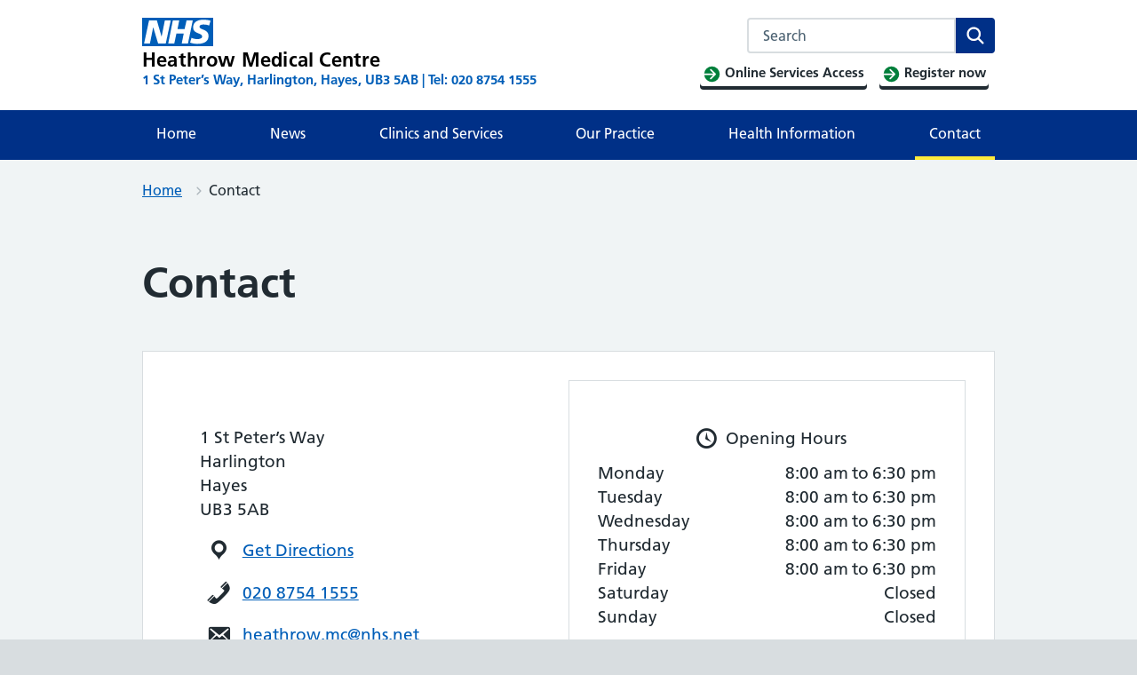

--- FILE ---
content_type: text/html; charset=UTF-8
request_url: https://www.heathrowmedicalcentre.nhs.uk/contact/
body_size: 16009
content:
<!DOCTYPE html>
<html lang="en-GB">
<head>

	<meta name="viewport" content="width=device-width, initial-scale=1">
	<meta charset="UTF-8">
	<meta name="theme" content="NHS-IATRO">
	<link rel="profile" href="https://gmpg.org/xfn/11">
	<title>Contact &#x2d; Heathrow Medical Centre</title>
	<style>img:is([sizes="auto" i], [sizes^="auto," i]) { contain-intrinsic-size: 3000px 1500px }</style>
	<meta name="robots" content="max-snippet:-1,max-image-preview:standard,max-video-preview:-1" />
<link rel="canonical" href="https://www.heathrowmedicalcentre.nhs.uk/contact/" />
<meta name="description" content="If you have an urgent medical problem when the surgery is closed please call NHS 111.Other than for medical emergencies please use the above services before&#8230;" />
<meta property="og:type" content="website" />
<meta property="og:locale" content="en_GB" />
<meta property="og:site_name" content="Heathrow Medical Centre" />
<meta property="og:title" content="Contact &#x2d; Heathrow Medical Centre" />
<meta property="og:description" content="If you have an urgent medical problem when the surgery is closed please call NHS 111.Other than for medical emergencies please use the above services before attending the A&amp;" />
<meta property="og:url" content="https://www.heathrowmedicalcentre.nhs.uk/contact/" />
<meta property="og:image" content="https://assets.practice365.co.uk/wp-content/uploads/sites/283/2021/03/Generic-banner-dark-blue-1024x405-1.png" />
<meta name="twitter:card" content="summary_large_image" />
<meta name="twitter:title" content="Contact &#x2d; Heathrow Medical Centre" />
<meta name="twitter:description" content="If you have an urgent medical problem when the surgery is closed please call NHS 111.Other than for medical emergencies please use the above services before attending the A&amp;" />
<meta name="twitter:image" content="https://assets.practice365.co.uk/wp-content/uploads/sites/283/2021/03/Generic-banner-dark-blue-1024x405-1.png" />
<script type="application/ld+json">{"@context":"https://schema.org","@graph":[{"@type":"WebSite","@id":"https://www.heathrowmedicalcentre.nhs.uk/#/schema/WebSite","url":"https://www.heathrowmedicalcentre.nhs.uk/","name":"Heathrow Medical Centre","description":"1 St Peter’s Way, Harlington, Hayes, UB3 5AB | Tel: 020 8754 1555","inLanguage":"en-GB","potentialAction":{"@type":"SearchAction","target":{"@type":"EntryPoint","urlTemplate":"https://www.heathrowmedicalcentre.nhs.uk/search/{search_term_string}/"},"query-input":"required name=search_term_string"},"publisher":{"@type":"Organization","@id":"https://www.heathrowmedicalcentre.nhs.uk/#/schema/Organization","name":"Heathrow Medical Centre","url":"https://www.heathrowmedicalcentre.nhs.uk/","logo":{"@type":"ImageObject","url":"https://www.heathrowmedicalcentre.nhs.uk/uploads/sites/474/2020/08/apple-touch-icon-precomposed.png","contentUrl":"https://www.heathrowmedicalcentre.nhs.uk/uploads/sites/474/2020/08/apple-touch-icon-precomposed.png","width":152,"height":152}}},{"@type":"WebPage","@id":"https://www.heathrowmedicalcentre.nhs.uk/contact/","url":"https://www.heathrowmedicalcentre.nhs.uk/contact/","name":"Contact &#x2d; Heathrow Medical Centre","description":"If you have an urgent medical problem when the surgery is closed please call NHS 111.Other than for medical emergencies please use the above services before&#8230;","inLanguage":"en-GB","isPartOf":{"@id":"https://www.heathrowmedicalcentre.nhs.uk/#/schema/WebSite"},"breadcrumb":{"@type":"BreadcrumbList","@id":"https://www.heathrowmedicalcentre.nhs.uk/#/schema/BreadcrumbList","itemListElement":[{"@type":"ListItem","position":1,"item":"https://www.heathrowmedicalcentre.nhs.uk/","name":"Heathrow Medical Centre"},{"@type":"ListItem","position":2,"name":"Contact"}]},"potentialAction":{"@type":"ReadAction","target":"https://www.heathrowmedicalcentre.nhs.uk/contact/"}}]}</script>
<link rel="alternate" type="application/rss+xml" title="Heathrow Medical Centre &raquo; Feed" href="https://www.heathrowmedicalcentre.nhs.uk/feed/" />
<link rel="alternate" type="application/rss+xml" title="Heathrow Medical Centre &raquo; Comments Feed" href="https://www.heathrowmedicalcentre.nhs.uk/comments/feed/" />
<link rel='stylesheet' id='wp-block-library-css' href='https://www.heathrowmedicalcentre.nhs.uk/wp-includes/css/dist/block-library/style.min.css?ver=6.7.3' media='all' />
<style id='wp-block-library-theme-inline-css'>
.wp-block-audio :where(figcaption){color:#555;font-size:13px;text-align:center}.is-dark-theme .wp-block-audio :where(figcaption){color:#ffffffa6}.wp-block-audio{margin:0 0 1em}.wp-block-code{border:1px solid #ccc;border-radius:4px;font-family:Menlo,Consolas,monaco,monospace;padding:.8em 1em}.wp-block-embed :where(figcaption){color:#555;font-size:13px;text-align:center}.is-dark-theme .wp-block-embed :where(figcaption){color:#ffffffa6}.wp-block-embed{margin:0 0 1em}.blocks-gallery-caption{color:#555;font-size:13px;text-align:center}.is-dark-theme .blocks-gallery-caption{color:#ffffffa6}:root :where(.wp-block-image figcaption){color:#555;font-size:13px;text-align:center}.is-dark-theme :root :where(.wp-block-image figcaption){color:#ffffffa6}.wp-block-image{margin:0 0 1em}.wp-block-pullquote{border-bottom:4px solid;border-top:4px solid;color:currentColor;margin-bottom:1.75em}.wp-block-pullquote cite,.wp-block-pullquote footer,.wp-block-pullquote__citation{color:currentColor;font-size:.8125em;font-style:normal;text-transform:uppercase}.wp-block-quote{border-left:.25em solid;margin:0 0 1.75em;padding-left:1em}.wp-block-quote cite,.wp-block-quote footer{color:currentColor;font-size:.8125em;font-style:normal;position:relative}.wp-block-quote:where(.has-text-align-right){border-left:none;border-right:.25em solid;padding-left:0;padding-right:1em}.wp-block-quote:where(.has-text-align-center){border:none;padding-left:0}.wp-block-quote.is-large,.wp-block-quote.is-style-large,.wp-block-quote:where(.is-style-plain){border:none}.wp-block-search .wp-block-search__label{font-weight:700}.wp-block-search__button{border:1px solid #ccc;padding:.375em .625em}:where(.wp-block-group.has-background){padding:1.25em 2.375em}.wp-block-separator.has-css-opacity{opacity:.4}.wp-block-separator{border:none;border-bottom:2px solid;margin-left:auto;margin-right:auto}.wp-block-separator.has-alpha-channel-opacity{opacity:1}.wp-block-separator:not(.is-style-wide):not(.is-style-dots){width:100px}.wp-block-separator.has-background:not(.is-style-dots){border-bottom:none;height:1px}.wp-block-separator.has-background:not(.is-style-wide):not(.is-style-dots){height:2px}.wp-block-table{margin:0 0 1em}.wp-block-table td,.wp-block-table th{word-break:normal}.wp-block-table :where(figcaption){color:#555;font-size:13px;text-align:center}.is-dark-theme .wp-block-table :where(figcaption){color:#ffffffa6}.wp-block-video :where(figcaption){color:#555;font-size:13px;text-align:center}.is-dark-theme .wp-block-video :where(figcaption){color:#ffffffa6}.wp-block-video{margin:0 0 1em}:root :where(.wp-block-template-part.has-background){margin-bottom:0;margin-top:0;padding:1.25em 2.375em}
</style>
<style id='mdlr-dynamic-block-subpages-style-inline-css'>
#blog-page-main ol li a,#blog-page-main ul li a{text-decoration:none}#blog-page-main{padding-left:25px}

</style>
<style id='noptin-email-optin-style-inline-css'>
.wp-block-noptin-email-optin{align-items:center;box-sizing:border-box;display:flex;justify-content:center;min-height:280px;padding:20px;position:relative;text-align:center}.wp-block-noptin-email-optin *{box-sizing:border-box}.wp-block-noptin-email-optin form{width:100%}.wp-block-noptin-email-optin.is-style-noptin-flex .noptin-block-form-footer{align-items:center;display:flex;gap:10px;justify-content:center}.wp-block-noptin-email-optin.is-style-noptin-flex .noptin-block-form-footer .noptin_form_input_email{flex-grow:1;min-width:0}.wp-block-noptin-email-optin.is-style-noptin-flex .noptin-block-form-footer .noptin_form_submit{flex-shrink:1;margin-top:0}:where(.wp-block-noptin-email-optin:not(.is-style-noptin-unstyled)) input.noptin_form_input_email{background-clip:padding-box;background-color:#fff;border:1px solid #ced4da;border-radius:.25rem;box-shadow:none;color:#495057;font-size:1rem;font-weight:300;line-height:1.6;min-height:calc(1.6em + .9rem + 2px);padding:.45rem 1.2rem;transition:border-color .15s ease-in-out,box-shadow .15s ease-in-out}:where(.wp-block-noptin-email-optin:not(.is-style-noptin-unstyled)) input.noptin_form_input_email:focus{background-color:#fff;border-color:#73b1e9;color:#495057;outline:0}:where(.wp-block-noptin-email-optin:not(.is-style-noptin-unstyled)) .noptin_form_submit{background-clip:padding-box;background-color:#1e73be;border:1px solid transparent;border-radius:.25rem;box-shadow:none;color:#fff;font-size:1rem;font-weight:400;line-height:1.6;padding:.45rem 1.2rem;transition:color .15s ease-in-out,background-color .15s ease-in-out,border-color .15s ease-in-out,box-shadow .15s ease-in-out}:where(.wp-block-noptin-email-optin:not(.is-style-noptin-unstyled)) .noptin_form_submit:focus,:where(.wp-block-noptin-email-optin:not(.is-style-noptin-unstyled)) .noptin_form_submit:hover{box-shadow:0 .5rem 1rem rgba(0,0,0,.15)}.wp-block-noptin-email-optin:not(.is-style-noptin-unstyled) .noptin_form_title{font-size:23px;font-weight:700;line-height:1.4125;margin-bottom:10px;margin-top:16px;padding-top:4px}.wp-block-noptin-email-optin:not(.is-style-noptin-unstyled) .noptin_form_description{font-size:16px;line-height:1.3;margin-bottom:10px}.wp-block-noptin-email-optin:not(.is-style-noptin-unstyled) input.noptin_form_input_email{display:block;margin:0;width:100%}.wp-block-noptin-email-optin:not(.is-style-noptin-unstyled) input.noptin_form_input_email::-ms-expand{background-color:transparent;border:0}.wp-block-noptin-email-optin:not(.is-style-noptin-unstyled) .noptin_form_submit{display:block;flex:1 0 0;margin-top:10px;position:relative;text-align:center;text-transform:none;-webkit-user-select:none;-moz-user-select:none;user-select:none;vertical-align:middle;width:100%}.wp-block-noptin-email-optin:not(.is-style-noptin-unstyled) .noptin_form_submit:focus,.wp-block-noptin-email-optin:not(.is-style-noptin-unstyled) .noptin_form_submit:hover{outline:0!important}.noptin-block-form-header:empty{display:none}.noptin-submitting{opacity:.5;pointer-events:none;position:relative}.noptin-submitting:after{animation:noptin-spin 1s linear infinite;border:3px solid rgba(0,0,0,.3);border-radius:50%;border-top-color:#3498db;content:"";height:30px;left:50%;position:absolute;top:50%;transform:translate(-50%,-50%);width:30px}.noptin-submitting button[type=submit],.noptin-submitting input[type=submit]{cursor:not-allowed;opacity:.5}@keyframes noptin-spin{0%{transform:translate(-50%,-50%) rotate(0deg)}to{transform:translate(-50%,-50%) rotate(1turn)}}.noptin-alert{border:1px solid transparent;border-radius:.25rem;clear:both;font-size:.8em;margin-bottom:1rem;margin-top:1rem;padding:.75rem 1.25rem}.noptin-error{background-color:#f8d7da;border-color:#f5c6cb;color:#721c24}.noptin-success{background-color:#d4edda;border-color:#c3e6cb;color:#155724}

</style>
<link rel='stylesheet' id='noptin-form-css' href='https://www.heathrowmedicalcentre.nhs.uk/content/plugins/newsletter-optin-box/build/Forms/assets/css/style-form.css?ver=dbbc855ce65528aa4015' media='all' />
<link rel='stylesheet' id='gutenberg-pdfjs-css' href='https://www.heathrowmedicalcentre.nhs.uk/content/plugins/pdfjs-viewer-shortcode/blocks/dist/style.css?ver=2.2.2' media='all' />
<link rel='stylesheet' id='wp-components-css' href='https://www.heathrowmedicalcentre.nhs.uk/wp-includes/css/dist/components/style.min.css?ver=6.7.3' media='all' />
<link rel='stylesheet' id='wp-preferences-css' href='https://www.heathrowmedicalcentre.nhs.uk/wp-includes/css/dist/preferences/style.min.css?ver=6.7.3' media='all' />
<link rel='stylesheet' id='wp-block-editor-css' href='https://www.heathrowmedicalcentre.nhs.uk/wp-includes/css/dist/block-editor/style.min.css?ver=6.7.3' media='all' />
<link rel='stylesheet' id='wp-reusable-blocks-css' href='https://www.heathrowmedicalcentre.nhs.uk/wp-includes/css/dist/reusable-blocks/style.min.css?ver=6.7.3' media='all' />
<link rel='stylesheet' id='wp-patterns-css' href='https://www.heathrowmedicalcentre.nhs.uk/wp-includes/css/dist/patterns/style.min.css?ver=6.7.3' media='all' />
<link rel='stylesheet' id='wp-editor-css' href='https://www.heathrowmedicalcentre.nhs.uk/wp-includes/css/dist/editor/style.min.css?ver=6.7.3' media='all' />
<link rel='stylesheet' id='sticky_block-css-css' href='https://www.heathrowmedicalcentre.nhs.uk/content/plugins/sticky-block/dist/blocks.style.build.css?ver=1.11.1' media='all' />
<link rel='stylesheet' id='ultimate_blocks-cgb-style-css-css' href='https://www.heathrowmedicalcentre.nhs.uk/content/plugins/ultimate-blocks/dist/blocks.style.build.css?ver=3.2.9' media='all' />
<style id='classic-theme-styles-inline-css'>
/*! This file is auto-generated */
.wp-block-button__link{color:#fff;background-color:#32373c;border-radius:9999px;box-shadow:none;text-decoration:none;padding:calc(.667em + 2px) calc(1.333em + 2px);font-size:1.125em}.wp-block-file__button{background:#32373c;color:#fff;text-decoration:none}
</style>
<style id='global-styles-inline-css'>
:root{--wp--preset--aspect-ratio--square: 1;--wp--preset--aspect-ratio--4-3: 4/3;--wp--preset--aspect-ratio--3-4: 3/4;--wp--preset--aspect-ratio--3-2: 3/2;--wp--preset--aspect-ratio--2-3: 2/3;--wp--preset--aspect-ratio--16-9: 16/9;--wp--preset--aspect-ratio--9-16: 9/16;--wp--preset--color--black: #000000;--wp--preset--color--cyan-bluish-gray: #abb8c3;--wp--preset--color--white: #ffffff;--wp--preset--color--pale-pink: #f78da7;--wp--preset--color--vivid-red: #cf2e2e;--wp--preset--color--luminous-vivid-orange: #ff6900;--wp--preset--color--luminous-vivid-amber: #fcb900;--wp--preset--color--light-green-cyan: #7bdcb5;--wp--preset--color--vivid-green-cyan: #00d084;--wp--preset--color--pale-cyan-blue: #8ed1fc;--wp--preset--color--vivid-cyan-blue: #0693e3;--wp--preset--color--vivid-purple: #9b51e0;--wp--preset--color--nhs-blue: #005eb8;--wp--preset--color--nhs-dark-blue: #003087;--wp--preset--color--nhs-bright-blue: #0072ce;--wp--preset--color--nhs-light-blue: #41b6e6;--wp--preset--color--nhs-mid-grey: #768692;--wp--preset--color--nhs-light-grey: #e8edee;--wp--preset--color--nhs-purple: #330072;--wp--preset--color--nhs-pink: #ae2573;--wp--preset--color--nhs-light-purple: #704c9c;--wp--preset--color--nhs-light-green: #78be20;--wp--preset--color--nhs-dark-green: #006747;--wp--preset--color--nhs-aqua-green: #00a499;--wp--preset--color--nhs-black: #231f20;--wp--preset--color--emergency-red: #da291c;--wp--preset--color--nhs-yellow: #fae100;--wp--preset--color--nhs-warm-yellow: #ffb81c;--wp--preset--color--nhs-grey-dark: #425563;--wp--preset--gradient--vivid-cyan-blue-to-vivid-purple: linear-gradient(135deg,rgba(6,147,227,1) 0%,rgb(155,81,224) 100%);--wp--preset--gradient--light-green-cyan-to-vivid-green-cyan: linear-gradient(135deg,rgb(122,220,180) 0%,rgb(0,208,130) 100%);--wp--preset--gradient--luminous-vivid-amber-to-luminous-vivid-orange: linear-gradient(135deg,rgba(252,185,0,1) 0%,rgba(255,105,0,1) 100%);--wp--preset--gradient--luminous-vivid-orange-to-vivid-red: linear-gradient(135deg,rgba(255,105,0,1) 0%,rgb(207,46,46) 100%);--wp--preset--gradient--very-light-gray-to-cyan-bluish-gray: linear-gradient(135deg,rgb(238,238,238) 0%,rgb(169,184,195) 100%);--wp--preset--gradient--cool-to-warm-spectrum: linear-gradient(135deg,rgb(74,234,220) 0%,rgb(151,120,209) 20%,rgb(207,42,186) 40%,rgb(238,44,130) 60%,rgb(251,105,98) 80%,rgb(254,248,76) 100%);--wp--preset--gradient--blush-light-purple: linear-gradient(135deg,rgb(255,206,236) 0%,rgb(152,150,240) 100%);--wp--preset--gradient--blush-bordeaux: linear-gradient(135deg,rgb(254,205,165) 0%,rgb(254,45,45) 50%,rgb(107,0,62) 100%);--wp--preset--gradient--luminous-dusk: linear-gradient(135deg,rgb(255,203,112) 0%,rgb(199,81,192) 50%,rgb(65,88,208) 100%);--wp--preset--gradient--pale-ocean: linear-gradient(135deg,rgb(255,245,203) 0%,rgb(182,227,212) 50%,rgb(51,167,181) 100%);--wp--preset--gradient--electric-grass: linear-gradient(135deg,rgb(202,248,128) 0%,rgb(113,206,126) 100%);--wp--preset--gradient--midnight: linear-gradient(135deg,rgb(2,3,129) 0%,rgb(40,116,252) 100%);--wp--preset--font-size--small: 13px;--wp--preset--font-size--medium: 20px;--wp--preset--font-size--large: 36px;--wp--preset--font-size--x-large: 42px;--wp--preset--spacing--20: 0.44rem;--wp--preset--spacing--30: 0.67rem;--wp--preset--spacing--40: 1rem;--wp--preset--spacing--50: 1.5rem;--wp--preset--spacing--60: 2.25rem;--wp--preset--spacing--70: 3.38rem;--wp--preset--spacing--80: 5.06rem;--wp--preset--shadow--natural: 6px 6px 9px rgba(0, 0, 0, 0.2);--wp--preset--shadow--deep: 12px 12px 50px rgba(0, 0, 0, 0.4);--wp--preset--shadow--sharp: 6px 6px 0px rgba(0, 0, 0, 0.2);--wp--preset--shadow--outlined: 6px 6px 0px -3px rgba(255, 255, 255, 1), 6px 6px rgba(0, 0, 0, 1);--wp--preset--shadow--crisp: 6px 6px 0px rgba(0, 0, 0, 1);}:where(.is-layout-flex){gap: 0.5em;}:where(.is-layout-grid){gap: 0.5em;}body .is-layout-flex{display: flex;}.is-layout-flex{flex-wrap: wrap;align-items: center;}.is-layout-flex > :is(*, div){margin: 0;}body .is-layout-grid{display: grid;}.is-layout-grid > :is(*, div){margin: 0;}:where(.wp-block-columns.is-layout-flex){gap: 2em;}:where(.wp-block-columns.is-layout-grid){gap: 2em;}:where(.wp-block-post-template.is-layout-flex){gap: 1.25em;}:where(.wp-block-post-template.is-layout-grid){gap: 1.25em;}.has-black-color{color: var(--wp--preset--color--black) !important;}.has-cyan-bluish-gray-color{color: var(--wp--preset--color--cyan-bluish-gray) !important;}.has-white-color{color: var(--wp--preset--color--white) !important;}.has-pale-pink-color{color: var(--wp--preset--color--pale-pink) !important;}.has-vivid-red-color{color: var(--wp--preset--color--vivid-red) !important;}.has-luminous-vivid-orange-color{color: var(--wp--preset--color--luminous-vivid-orange) !important;}.has-luminous-vivid-amber-color{color: var(--wp--preset--color--luminous-vivid-amber) !important;}.has-light-green-cyan-color{color: var(--wp--preset--color--light-green-cyan) !important;}.has-vivid-green-cyan-color{color: var(--wp--preset--color--vivid-green-cyan) !important;}.has-pale-cyan-blue-color{color: var(--wp--preset--color--pale-cyan-blue) !important;}.has-vivid-cyan-blue-color{color: var(--wp--preset--color--vivid-cyan-blue) !important;}.has-vivid-purple-color{color: var(--wp--preset--color--vivid-purple) !important;}.has-black-background-color{background-color: var(--wp--preset--color--black) !important;}.has-cyan-bluish-gray-background-color{background-color: var(--wp--preset--color--cyan-bluish-gray) !important;}.has-white-background-color{background-color: var(--wp--preset--color--white) !important;}.has-pale-pink-background-color{background-color: var(--wp--preset--color--pale-pink) !important;}.has-vivid-red-background-color{background-color: var(--wp--preset--color--vivid-red) !important;}.has-luminous-vivid-orange-background-color{background-color: var(--wp--preset--color--luminous-vivid-orange) !important;}.has-luminous-vivid-amber-background-color{background-color: var(--wp--preset--color--luminous-vivid-amber) !important;}.has-light-green-cyan-background-color{background-color: var(--wp--preset--color--light-green-cyan) !important;}.has-vivid-green-cyan-background-color{background-color: var(--wp--preset--color--vivid-green-cyan) !important;}.has-pale-cyan-blue-background-color{background-color: var(--wp--preset--color--pale-cyan-blue) !important;}.has-vivid-cyan-blue-background-color{background-color: var(--wp--preset--color--vivid-cyan-blue) !important;}.has-vivid-purple-background-color{background-color: var(--wp--preset--color--vivid-purple) !important;}.has-black-border-color{border-color: var(--wp--preset--color--black) !important;}.has-cyan-bluish-gray-border-color{border-color: var(--wp--preset--color--cyan-bluish-gray) !important;}.has-white-border-color{border-color: var(--wp--preset--color--white) !important;}.has-pale-pink-border-color{border-color: var(--wp--preset--color--pale-pink) !important;}.has-vivid-red-border-color{border-color: var(--wp--preset--color--vivid-red) !important;}.has-luminous-vivid-orange-border-color{border-color: var(--wp--preset--color--luminous-vivid-orange) !important;}.has-luminous-vivid-amber-border-color{border-color: var(--wp--preset--color--luminous-vivid-amber) !important;}.has-light-green-cyan-border-color{border-color: var(--wp--preset--color--light-green-cyan) !important;}.has-vivid-green-cyan-border-color{border-color: var(--wp--preset--color--vivid-green-cyan) !important;}.has-pale-cyan-blue-border-color{border-color: var(--wp--preset--color--pale-cyan-blue) !important;}.has-vivid-cyan-blue-border-color{border-color: var(--wp--preset--color--vivid-cyan-blue) !important;}.has-vivid-purple-border-color{border-color: var(--wp--preset--color--vivid-purple) !important;}.has-vivid-cyan-blue-to-vivid-purple-gradient-background{background: var(--wp--preset--gradient--vivid-cyan-blue-to-vivid-purple) !important;}.has-light-green-cyan-to-vivid-green-cyan-gradient-background{background: var(--wp--preset--gradient--light-green-cyan-to-vivid-green-cyan) !important;}.has-luminous-vivid-amber-to-luminous-vivid-orange-gradient-background{background: var(--wp--preset--gradient--luminous-vivid-amber-to-luminous-vivid-orange) !important;}.has-luminous-vivid-orange-to-vivid-red-gradient-background{background: var(--wp--preset--gradient--luminous-vivid-orange-to-vivid-red) !important;}.has-very-light-gray-to-cyan-bluish-gray-gradient-background{background: var(--wp--preset--gradient--very-light-gray-to-cyan-bluish-gray) !important;}.has-cool-to-warm-spectrum-gradient-background{background: var(--wp--preset--gradient--cool-to-warm-spectrum) !important;}.has-blush-light-purple-gradient-background{background: var(--wp--preset--gradient--blush-light-purple) !important;}.has-blush-bordeaux-gradient-background{background: var(--wp--preset--gradient--blush-bordeaux) !important;}.has-luminous-dusk-gradient-background{background: var(--wp--preset--gradient--luminous-dusk) !important;}.has-pale-ocean-gradient-background{background: var(--wp--preset--gradient--pale-ocean) !important;}.has-electric-grass-gradient-background{background: var(--wp--preset--gradient--electric-grass) !important;}.has-midnight-gradient-background{background: var(--wp--preset--gradient--midnight) !important;}.has-small-font-size{font-size: var(--wp--preset--font-size--small) !important;}.has-medium-font-size{font-size: var(--wp--preset--font-size--medium) !important;}.has-large-font-size{font-size: var(--wp--preset--font-size--large) !important;}.has-x-large-font-size{font-size: var(--wp--preset--font-size--x-large) !important;}
:where(.wp-block-post-template.is-layout-flex){gap: 1.25em;}:where(.wp-block-post-template.is-layout-grid){gap: 1.25em;}
:where(.wp-block-columns.is-layout-flex){gap: 2em;}:where(.wp-block-columns.is-layout-grid){gap: 2em;}
:root :where(.wp-block-pullquote){font-size: 1.5em;line-height: 1.6;}
</style>
<link rel='stylesheet' id='ub-extension-style-css-css' href='https://www.heathrowmedicalcentre.nhs.uk/content/plugins/ultimate-blocks/src/extensions/style.css?ver=6.7.3' media='all' />
<link rel='stylesheet' id='wpemfb-lightbox-css' href='https://www.heathrowmedicalcentre.nhs.uk/content/plugins/wp-embed-facebook/templates/lightbox/css/lightbox.css?ver=3.1.2' media='all' />
<link rel='stylesheet' id='parent-style-css' href='https://www.heathrowmedicalcentre.nhs.uk/content/themes/nightingale-2-0-master/style.css?ver=6.7.3' media='all' />
<link rel='stylesheet' id='child-style-css' href='https://www.heathrowmedicalcentre.nhs.uk/content/themes/gp-practice/style.css?ver=6.7.3' media='all' />
<link rel='stylesheet' id='nightingale-style-css' href='https://www.heathrowmedicalcentre.nhs.uk/content/themes/nightingale-2-0-master/style.min.css?ver=20210721' media='all' />
<link rel='stylesheet' id='nightingale-page-colours-css' href='https://www.heathrowmedicalcentre.nhs.uk/content/themes/nightingale-2-0-master/page-colours.min.css?ver=20210721' media='all' />
<link rel='stylesheet' id='subscribe-by-email-widget-css-css' href='https://www.heathrowmedicalcentre.nhs.uk/content/plugins/subscribe-by-email-master/assets/css/widget/widget.css?ver=20130522' media='all' />
<link rel='stylesheet' id='sbe-form-css-css' href='https://www.heathrowmedicalcentre.nhs.uk/content/plugins/subscribe-by-email-master/assets//css/shortcode.css?ver=20140212' media='all' />
<script src="https://www.heathrowmedicalcentre.nhs.uk/wp-includes/js/jquery/jquery.min.js?ver=3.7.1" id="jquery-core-js"></script>
<script src="https://www.heathrowmedicalcentre.nhs.uk/wp-includes/js/jquery/jquery-migrate.min.js?ver=3.4.1" id="jquery-migrate-js"></script>
<script src="https://www.heathrowmedicalcentre.nhs.uk/content/plugins/wp-embed-facebook/templates/lightbox/js/lightbox.min.js?ver=3.1.2" id="wpemfb-lightbox-js"></script>
<script id="wpemfb-fbjs-js-extra">
var WEF = {"local":"en_GB","version":"v18.0","fb_id":"","comments_nonce":"82108410d7"};
</script>
<script src="https://www.heathrowmedicalcentre.nhs.uk/content/plugins/wp-embed-facebook/inc/js/fb.min.js?ver=3.1.2" id="wpemfb-fbjs-js"></script>
<script id="sbe-widget-js-js-extra">
var sbe_widget_captions = {"ajaxurl":"https:\/\/www.heathrowmedicalcentre.nhs.uk\/wp-admin\/admin-ajax.php","nonce":"c38efb2ce2"};
</script>
<script src="https://www.heathrowmedicalcentre.nhs.uk/content/plugins/subscribe-by-email-master/assets/js/widget.js?ver=6.7.3" id="sbe-widget-js-js"></script>
<link rel="https://api.w.org/" href="https://www.heathrowmedicalcentre.nhs.uk/wp-json/" /><link rel="alternate" title="JSON" type="application/json" href="https://www.heathrowmedicalcentre.nhs.uk/wp-json/wp/v2/pages/52" /><link rel="EditURI" type="application/rsd+xml" title="RSD" href="https://www.heathrowmedicalcentre.nhs.uk/xmlrpc.php?rsd" />
<link rel="alternate" title="oEmbed (JSON)" type="application/json+oembed" href="https://www.heathrowmedicalcentre.nhs.uk/wp-json/oembed/1.0/embed?url=https%3A%2F%2Fwww.heathrowmedicalcentre.nhs.uk%2Fcontact%2F" />
<link rel="alternate" title="oEmbed (XML)" type="text/xml+oembed" href="https://www.heathrowmedicalcentre.nhs.uk/wp-json/oembed/1.0/embed?url=https%3A%2F%2Fwww.heathrowmedicalcentre.nhs.uk%2Fcontact%2F&#038;format=xml" />
<!-- Stream WordPress user activity plugin v4.0.2 -->
<script>document.documentElement.className += " js";</script>
<link href="https://use.fontawesome.com/releases/v5.15.0/css/all.css" rel="stylesheet">


<link rel="dns-prefetch" href="//stats.practice365.co.uk" /><link rel="icon" href="https://www.heathrowmedicalcentre.nhs.uk/uploads/sites/474/2020/08/apple-touch-icon-precomposed-150x150.png" sizes="32x32" />
<link rel="icon" href="https://www.heathrowmedicalcentre.nhs.uk/uploads/sites/474/2020/08/apple-touch-icon-precomposed.png" sizes="192x192" />
<link rel="apple-touch-icon" href="https://www.heathrowmedicalcentre.nhs.uk/uploads/sites/474/2020/08/apple-touch-icon-precomposed.png" />
<meta name="msapplication-TileImage" content="https://www.heathrowmedicalcentre.nhs.uk/uploads/sites/474/2020/08/apple-touch-icon-precomposed.png" />
<script type="text/javascript">
    jQuery(document).ready(function(){
        jQuery(document).on('gform_confirmation_loaded', function(event, formId){
            _paq.push(['trackEvent', 'Heathrow Medical Centre', 'Form', 'Contact']);
        });
    })
</script>
<script>
jQuery(document).ready(function($){
$(document).on( 'frmFormComplete', function( event, form, response ) {
  _paq.push(['trackEvent', 'Heathrow Medical Centre', 'Legacy Form', 'Contact']);
});
});</script>
</head>
<body class="page-template page-template-full-width-page page-template-full-width-page-php page page-id-52 wp-embed-responsive js-enabled noptin page-header-default page-colour--dark-blue">

<a class="skip-link screen-reader-text" href="#content">Skip to content</a>
<header class="nhsuk-header nhsuk-header--organisation nhsuk-header--white">


<div class="nhsuk-width-container nhsuk-header__container">
	
		<div class="nhsuk-header__logo">
			<a href="https://www.heathrowmedicalcentre.nhs.uk" class="nhsuk-header__link" aria-label="Heathrow Medical Centre homepage">
				<span class="nhsuk-header__link">
					<svg class="nhsuk-logo" xmlns:xlink="http://www.w3.org/2000/svg" role="img" aria-labelledby="headerNHSlogo" focusable="false" viewBox="0 0 40 16">
	<title id="headerNHSlogo">NHS Logo</title>
	<path
		fill="#005eb8"			d="M0 0h40v16H0z"></path>
	<path
		fill="#fff"			d="M3.9 1.5h4.4l2.6 9h.1l1.8-9h3.3l-2.8 13H9l-2.7-9h-.1l-1.8 9H1.1M17.3 1.5h3.6l-1 4.9h4L25 1.5h3.5l-2.7 13h-3.5l1.1-5.6h-4.1l-1.2 5.6h-3.4M37.7 4.4c-.7-.3-1.6-.6-2.9-.6-1.4 0-2.5.2-2.5 1.3 0 1.8 5.1 1.2 5.1 5.1 0 3.6-3.3 4.5-6.4 4.5-1.3 0-2.9-.3-4-.7l.8-2.7c.7.4 2.1.7 3.2.7s2.8-.2 2.8-1.5c0-2.1-5.1-1.3-5.1-5 0-3.4 2.9-4.4 5.8-4.4 1.6 0 3.1.2 4 .6"></path>
</svg>
					<span class="nhsuk-organisation-name">Heathrow Medical Centre</span>
					<span class="nhsuk-organisation-descriptor">1 St Peter’s Way, Harlington, Hayes, UB3 5AB | Tel: 020 8754 1555</span>
				</span>
			</a>
		</div>
			<div class="nhsuk-header__content" id="content-header">

				<div class="nhsuk-header__menu ">
			<button class="nhsuk-header__menu-toggle" id="toggle-menu" aria-controls="header-navigation"
					aria-label="Open menu">Menu
			</button>
		</div>

					<div class="nhsuk-header__search">
				<button class="nhsuk-header__search-toggle" id=toggle-search aria-controls="search" aria-label="Open search" aria-expanded="false">
	<svg class="nhsuk-icon nhsuk-icon__search" xmlns="http://www.w3.org/2000/svg" viewBox="0 0 24 24" aria-hidden="true" focusable="false">
		<path d="M19.71 18.29l-4.11-4.1a7 7 0 1 0-1.41 1.41l4.1 4.11a1 1 0 0 0 1.42 0 1 1 0 0 0 0-1.42zM5 10a5 5 0 1 1 5 5 5 5 0 0 1-5-5z"></path>
	</svg>
	<span class="nhsuk-u-visually-hidden">Search</span>
</button>
<div class="nhsuk-header__search-wrap" id=wrap-search>
	<form class="nhsuk-header__search-form" id=search action="https://www.heathrowmedicalcentre.nhs.uk" method="get" role="search">
		<label class="nhsuk-u-visually-hidden" for="search-field">Search this website</label>
		<div class="autocomplete-container" id=autocomplete-container></div>
		<input class="nhsuk-search__input" id="search-field" name="s" type="search" placeholder="Search" autocomplete="off">
		<button class="nhsuk-search__submit" type="submit">
			<svg class="nhsuk-icon nhsuk-icon__search" xmlns="http://www.w3.org/2000/svg" viewBox="0 0 24 24" aria-hidden="true" focusable="false">
				<path d="M19.71 18.29l-4.11-4.1a7 7 0 1 0-1.41 1.41l4.1 4.11a1 1 0 0 0 1.42 0 1 1 0 0 0 0-1.42zM5 10a5 5 0 1 1 5 5 5 5 0 0 1-5-5z"></path>
			</svg>
			<span class="nhsuk-u-visually-hidden">Search</span>
		</button>
		<button class="nhsuk-search__close" id=close-search>
			<svg class="nhsuk-icon nhsuk-icon__close" xmlns="http://www.w3.org/2000/svg" viewBox="0 0 24 24" aria-hidden="true" focusable="false">
				<path d="M13.41 12l5.3-5.29a1 1 0 1 0-1.42-1.42L12 10.59l-5.29-5.3a1 1 0 0 0-1.42 1.42l5.3 5.29-5.3 5.29a1 1 0 0 0 0 1.42 1 1 0 0 0 1.42 0l5.29-5.3 5.29 5.3a1 1 0 0 0 1.42 0 1 1 0 0 0 0-1.42z"></path>
			</svg>
			<span class="nhsuk-u-visually-hidden">Close Search</span>
		</button>
	</form>
</div>
								<div id="p365-onlineservices">
							<a id="" href="https://gp-registration.nhs.uk/E86637/gpregistration/landing">
			<button style="height:30px; margin:7px; line-height:20px; float:right;" class="nhsuk-button nhsuk-button--reverse" type="submit">
				<p style="margin:-15px; font-size: 19;">
				<small>
					<svg style="width: 21px; height: 21px;   vertical-align: middle;" class="nhsuk-icon nhsuk-icon__arrow-right-circle" xmlns="http://www.w3.org/2000/svg" viewBox="0 0 24 24" aria-hidden="true">
      						<path d="M0 0h24v24H0z" fill="none"></path>
      						<path d="M12 2a10 10 0 0 0-9.95 9h11.64L9.74 7.05a1 1 0 0 1 1.41-1.41l5.66 5.65a1 1 0 0 1 0 1.42l-5.66 5.65a1 1 0 0 1-1.41 0 1 1 0 0 1 0-1.41L13.69 13H2.05A10 10 0 1 0 12 2z"></path>
   					 </svg>
   				 Register now</small>
				</p>
				</button>
				</a>
					<a id="" href="https://www.heathrowmedicalcentre.nhs.uk/online-services/">
			<button style="height:30px; margin:7px; line-height:20px; float:right;" class="nhsuk-button nhsuk-button--reverse" type="submit">
				<p style="margin:-15px; font-size: 19;">
				<small>
					<svg style="width: 21px; height: 21px;   vertical-align: middle;" class="nhsuk-icon nhsuk-icon__arrow-right-circle" xmlns="http://www.w3.org/2000/svg" viewBox="0 0 24 24" aria-hidden="true">
      						<path d="M0 0h24v24H0z" fill="none"></path>
      						<path d="M12 2a10 10 0 0 0-9.95 9h11.64L9.74 7.05a1 1 0 0 1 1.41-1.41l5.66 5.65a1 1 0 0 1 0 1.42l-5.66 5.65a1 1 0 0 1-1.41 0 1 1 0 0 1 0-1.41L13.69 13H2.05A10 10 0 1 0 12 2z"></path>
   					 </svg>
   				 Online Services Access</small>
				</p>
				</button>
				</a>
		

		</div>
			</div>
				</div>

</div>
<nav class="nhsuk-header__navigation" id="header-navigation" role="navigation" aria-label="Primary navigation" aria-labelledby="label-navigation">
	<div class="nhsuk-width-container">
		<p class="nhsuk-header__navigation-title"><span id="label-navigation">Menu</span>
			<button class="nhsuk-header__navigation-close" id="close-menu">
				<svg class="nhsuk-icon nhsuk-icon__close" xmlns="http://www.w3.org/2000/svg" viewBox="0 0 24 24" aria-hidden="true" focusable="false">
					<path d="M13.41 12l5.3-5.29a1 1 0 1 0-1.42-1.42L12 10.59l-5.29-5.3a1 1 0 0 0-1.42 1.42l5.3 5.29-5.3 5.29a1 1 0 0 0 0 1.42 1 1 0 0 0 1.42 0l5.29-5.3 5.29 5.3a1 1 0 0 0 1.42 0 1 1 0 0 0 0-1.42z"></path>
				</svg>
				<span class="nhsuk-u-visually-hidden">Close Menu</span>
			</button>
		</p>
		<ul id="menu-menu-top-menu" class="nhsuk-header__navigation-list"><li id="menu-item-185" class="menu-item menu-item-type-post_type menu-item-object-page menu-item-home menu-item-185 nhsuk-header__navigation-item"><a href="https://www.heathrowmedicalcentre.nhs.uk/" class="nhsuk-header__navigation-link">Home<svg class="nhsuk-icon nhsuk-icon__chevron-right" xmlns="http://www.w3.org/2000/svg" viewBox="0 0 24 24" aria-hidden="true">
		  <path d="M15.5 12a1 1 0 0 1-.29.71l-5 5a1 1 0 0 1-1.42-1.42l4.3-4.29-4.3-4.29a1 1 0 0 1 1.42-1.42l5 5a1 1 0 0 1 .29.71z"></path>
		</svg></a></li>
<li id="menu-item-75" class="menu-item menu-item-type-taxonomy menu-item-object-category menu-item-75 nhsuk-header__navigation-item"><a href="https://www.heathrowmedicalcentre.nhs.uk/category/practicenews/" class="nhsuk-header__navigation-link">News<svg class="nhsuk-icon nhsuk-icon__chevron-right" xmlns="http://www.w3.org/2000/svg" viewBox="0 0 24 24" aria-hidden="true">
		  <path d="M15.5 12a1 1 0 0 1-.29.71l-5 5a1 1 0 0 1-1.42-1.42l4.3-4.29-4.3-4.29a1 1 0 0 1 1.42-1.42l5 5a1 1 0 0 1 .29.71z"></path>
		</svg></a></li>
<li id="menu-item-100" class="menu-item menu-item-type-post_type menu-item-object-page menu-item-100 nhsuk-header__navigation-item"><a href="https://www.heathrowmedicalcentre.nhs.uk/clinics/" class="nhsuk-header__navigation-link">Clinics and Services<svg class="nhsuk-icon nhsuk-icon__chevron-right" xmlns="http://www.w3.org/2000/svg" viewBox="0 0 24 24" aria-hidden="true">
		  <path d="M15.5 12a1 1 0 0 1-.29.71l-5 5a1 1 0 0 1-1.42-1.42l4.3-4.29-4.3-4.29a1 1 0 0 1 1.42-1.42l5 5a1 1 0 0 1 .29.71z"></path>
		</svg></a></li>
<li id="menu-item-64" class="menu-item menu-item-type-post_type menu-item-object-page menu-item-64 nhsuk-header__navigation-item"><a href="https://www.heathrowmedicalcentre.nhs.uk/practice-information/" class="nhsuk-header__navigation-link">Our Practice<svg class="nhsuk-icon nhsuk-icon__chevron-right" xmlns="http://www.w3.org/2000/svg" viewBox="0 0 24 24" aria-hidden="true">
		  <path d="M15.5 12a1 1 0 0 1-.29.71l-5 5a1 1 0 0 1-1.42-1.42l4.3-4.29-4.3-4.29a1 1 0 0 1 1.42-1.42l5 5a1 1 0 0 1 .29.71z"></path>
		</svg></a></li>
<li id="menu-item-61" class="menu-item menu-item-type-post_type menu-item-object-page menu-item-61 nhsuk-header__navigation-item"><a href="https://www.heathrowmedicalcentre.nhs.uk/health-information/" class="nhsuk-header__navigation-link">Health Information<svg class="nhsuk-icon nhsuk-icon__chevron-right" xmlns="http://www.w3.org/2000/svg" viewBox="0 0 24 24" aria-hidden="true">
		  <path d="M15.5 12a1 1 0 0 1-.29.71l-5 5a1 1 0 0 1-1.42-1.42l4.3-4.29-4.3-4.29a1 1 0 0 1 1.42-1.42l5 5a1 1 0 0 1 .29.71z"></path>
		</svg></a></li>
<li id="menu-item-53" class="menu-item menu-item-type-post_type menu-item-object-page current-menu-item page_item page-item-52 current_page_item menu-item-53 nhsuk-header__navigation-item"><a href="https://www.heathrowmedicalcentre.nhs.uk/contact/" aria-current="page" class="nhsuk-header__navigation-link">Contact<svg class="nhsuk-icon nhsuk-icon__chevron-right" xmlns="http://www.w3.org/2000/svg" viewBox="0 0 24 24" aria-hidden="true">
		  <path d="M15.5 12a1 1 0 0 1-.29.71l-5 5a1 1 0 0 1-1.42-1.42l4.3-4.29-4.3-4.29a1 1 0 0 1 1.42-1.42l5 5a1 1 0 0 1 .29.71z"></path>
		</svg></a></li>
</ul>	</div>
</nav>
</header>
<nav class="nhsuk-breadcrumb" aria-label="Breadcrumb"><div class="nhsuk-width-container"><ol class="nhsuk-breadcrumb__list"><li class="nhsuk-breadcrumb__item"><a href="https://www.heathrowmedicalcentre.nhs.uk">Home</a></li><li class="nhsuk-breadcrumb__item current">Contact</li></ol> <p class="nhsuk-breadcrumb__back"><a class="nhsuk-breadcrumb__backlink" href="https://www.heathrowmedicalcentre.nhs.uk"><span class="nhsuk-u-visually-hidden"> Back to  &nbsp;</span> Home</a></p></div></nav>










<div id="content" class="nhsuk-width-container-full">
	<main class="nhsuk-main-wrapper nhsuk-main-wrapper--no-padding page-style--inherit-site-wide-colour-settings" id="maincontent">
		<div id="contentinner" class="nhsuk-width-container">
		
<div id="primary" class=" nhsuk-grid-row nhsuk-width-restrict">
	<div class="nhsuk-grid-column-full full-width">

		
<article id="post-52" class="post-52 page type-page status-publish hentry">
	<header class="entry-header">
		<h1 class="entry-title">Contact</h1>	</header><!-- .entry-header -->

	
	<div class="entry-content">
		<div id="fb-root"></div>

<div class="wp-block-nhsblocks-panel1 undefined nhsuk-card"><div class="nhsuk-card__content"><div class="nhsuk-card__description">
<div class="wp-block-columns is-layout-flex wp-container-core-columns-is-layout-1 wp-block-columns-is-layout-flex">
<div class="wp-block-column is-layout-flow wp-block-column-is-layout-flow">
<div class="wp-block-nhsblocks-panel1 is-style-panel-grey nhsuk-card"><div class="nhsuk-card__content"><div class="nhsuk-card__description"><address class="bp-contact-card">
                    
		
								
		
		
				<div class="bp-address">
			1 St Peter’s Way<br />
Harlington<br />
Hayes<br />
UB3 5AB		</div>
		
				<div class="bp-directions">
			<a href="//maps.google.com/maps?saddr=current+location&#038;daddr=1+St+Peter%E2%80%99s+Way%0D%0AHarlington%0D%0AHayes%0D%0AUB3+5AB" target="_blank">Get Directions</a>
		</div>
		
		<div class="bp-phone">
			<a href="tel:02087541555">020 8754 1555</a>
		</div>

		
				<div class="bp-contact bp-contact-email">
					<a href="mailto:he&#097;thro&#119;.mc&#064;&#110;hs&#046;&#110;&#101;&#116;">he&#097;thro&#119;.mc&#064;&#110;hs&#046;&#110;&#101;&#116;</a>
				</div>

			
			
		    <script type="application/ld+json">
        {"@type": "Organization","image": "https://www.heathrowmedicalcentre.nhs.uk/uploads/sites/474/2020/02/Screenshot-2020-02-05-at-17.07.18.png","name": "Heathrow Medical Centre","description": "1 St Peter’s Way, Harlington, Hayes, UB3 5AB | Tel: 020 8754 1555","url": "https://www.heathrowmedicalcentre.nhs.uk","address" : {"@type": "PostalAddress","name": "1 St Peter’s Way
Harlington
Hayes
UB3 5AB"},"contactPoint": [{"@type": "ContactPoint","contactType": "Telephone","telephone": "020 8754 1555"}],"hasMenu": "","email": "he&#97;thro&#119;.mc&#64;&#110;hs&#46;&#110;&#101;&#116;","@context": "https://schema.org/"}    </script>
</address></div></div></div>
</div>



<div class="wp-block-column is-layout-flow wp-block-column-is-layout-flow">
<div class="wp-block-nhsblocks-panel1 undefined nhsuk-card"><div class="nhsuk-card__content"><div class="nhsuk-card__description"><address class="bp-contact-card">
                    
		
								
		
		
		
		
			
		
<div class="bp-opening-hours">
	<span class="bp-title">Opening Hours</span>
		<div class="bp-weekday">
		<span class="bp-weekday-name bp-weekday-monday">Monday</span>
		<span class="bp-times">
					<span class="bp-time">8:00 am&thinsp;to&thinsp;6:30 pm</span>
				</span>
	</div>
		<div class="bp-weekday">
		<span class="bp-weekday-name bp-weekday-tuesday">Tuesday</span>
		<span class="bp-times">
					<span class="bp-time">8:00 am&thinsp;to&thinsp;6:30 pm</span>
				</span>
	</div>
		<div class="bp-weekday">
		<span class="bp-weekday-name bp-weekday-wednesday">Wednesday</span>
		<span class="bp-times">
					<span class="bp-time">8:00 am&thinsp;to&thinsp;6:30 pm</span>
				</span>
	</div>
		<div class="bp-weekday">
		<span class="bp-weekday-name bp-weekday-thursday">Thursday</span>
		<span class="bp-times">
					<span class="bp-time">8:00 am&thinsp;to&thinsp;6:30 pm</span>
				</span>
	</div>
		<div class="bp-weekday">
		<span class="bp-weekday-name bp-weekday-friday">Friday</span>
		<span class="bp-times">
					<span class="bp-time">8:00 am&thinsp;to&thinsp;6:30 pm</span>
				</span>
	</div>
		<div class="bp-weekday">
		<span class="bp-weekday-name bp-weekday-saturday">Saturday</span>
		<span class="bp-times">
					<span class="bp-time">Closed</span>
				</span>
	</div>
		<div class="bp-weekday">
		<span class="bp-weekday-name bp-weekday-sunday">Sunday</span>
		<span class="bp-times">
					<span class="bp-time">Closed</span>
				</span>
	</div>
	</div>
    <script type="application/ld+json">
        {"@type": "Organization","image": "https://www.heathrowmedicalcentre.nhs.uk/uploads/sites/474/2020/02/Screenshot-2020-02-05-at-17.07.18.png","name": "Heathrow Medical Centre","description": "1 St Peter’s Way, Harlington, Hayes, UB3 5AB | Tel: 020 8754 1555","url": "https://www.heathrowmedicalcentre.nhs.uk","address" : {"@type": "PostalAddress","name": "1 St Peter’s Way
Harlington
Hayes
UB3 5AB"},"contactPoint": [{"@type": "ContactPoint","contactType": "Telephone","telephone": "020 8754 1555"}],"hasMenu": "","email": "&#104;&#101;athr&#111;w&#46;m&#99;&#64;nh&#115;.net","openingHours": ["Mo,Tu,We,Th,Fr 8:00-18:30"],"@context": "https://schema.org/"}    </script>
</address></div></div></div>
</div>
</div>


<div style="gap: 20px;" class="align-button-center ub-buttons orientation-button-row 1 wp-block-ub-button" id="ub-button-e6783d4d-ed0f-4665-b873-89757847df85"><div class="ub-button-container ub-button-full-container">
			<a href="https://www.heathrowmedicalcentre.nhs.uk/practice-information/contact-us/" target="_self" rel="noopener noreferrer  " class="ub-button-block-main ub-button-larger  ub-button-full-width " role="button" style="--ub-button-background-color: #003087; --ub-button-color: #ffffff; --ub-button-border: none; --ub-button-hover-background-color: #005eb8; --ub-button-hover-color: #ffffff; --ub-button-hover-border: none; border-top-left-radius: 100px;; border-top-right-radius: 100px;; border-bottom-left-radius: 100px;; border-bottom-right-radius: 100px;; ">
				<div class="ub-button-content-holder" style="flex-direction: row">
					<span class="ub-button-block-btn"><strong>Contact us</strong></span>
				</div>
			</a>
		</div></div>

<address class="bp-contact-card">
                    
		
								
		
		
		
		
			
		
		<div id="bp-map-0" class="bp-map" data-name="Heathrow Medical Centre" data-address="1 St Peter’s Way
Harlington
Hayes
UB3 5AB"  data-phone="020 8754 1555"></div>

		    <script type="application/ld+json">
        {"@type": "Organization","image": "https://www.heathrowmedicalcentre.nhs.uk/uploads/sites/474/2020/02/Screenshot-2020-02-05-at-17.07.18.png","name": "Heathrow Medical Centre","description": "1 St Peter’s Way, Harlington, Hayes, UB3 5AB | Tel: 020 8754 1555","url": "https://www.heathrowmedicalcentre.nhs.uk","address" : {"@type": "PostalAddress","name": "1 St Peter’s Way
Harlington
Hayes
UB3 5AB"},"contactPoint": [{"@type": "ContactPoint","contactType": "Telephone","telephone": "020 8754 1555"}],"hasMenu": "","email": "he&#97;throw.mc&#64;nh&#115;.net","@context": "https://schema.org/"}    </script>
</address></div></div></div>



<figure class="wp-block-image size-large is-resized"><a href="https://heathrowmedicalcentre.webgp.com/"><img decoding="async" src="https://assets.practice365.co.uk/wp-content/uploads/sites/283/2021/03/Generic-banner-dark-blue-1024x405-1.png" alt="" class="wp-image-1006" style="width:983px;height:388px"/></a><figcaption class="wp-element-caption"><a href="https://heathrowmedicalcentre.webgp.com/"> <strong>Contact your doctors to get advice for your problem now</strong> </a></figcaption></figure>



<div class="wp-block-nhsblocks-card1 nhsuk-grid-column-width nhsuk-care-card nhsuk-care-card--type is-style-warning-callout"><div class="nhsuk-care-card__heading-container"><h3 class="nhsuk-care-card__heading"><span><span class="nhsuk-u-visually-hidden">Non-urgent advice: </span><span class="nhsuk-care-card__heading-text">When we are Closed &amp; Out of Hours</span></span></h3><span class="nhsuk-care-card__arrow" aria-hidden="true"></span></div><div class="nhsuk-care-card__content"><p>If you have an urgent medical problem when the surgery is closed please call NHS <a href="https://111.nhs.uk/">111</a>.</p><p>Other than for medical emergencies please use the above services before attending the A&amp;E department at the hospital.</p><p><mark style="background-color:rgba(0, 0, 0, 0)" class="has-inline-color has-emergency-red-color"><strong>Chest pains and / or shortness of breath constitute an emergency.</strong> <strong>In a genuine emergency you should call 999.</strong></mark></p></div></div>

			</div><!-- .entry-content -->
	<div class="nhsuk-content__clearfix"></div>

	
	</article><!-- #post-52 -->
	</div>
</div><!-- #primary -->

</div>
</main>
</div>




<footer>

		<div class="nhsuk-footer" id="nhsuk-footer">
		<div class="nhsuk-width-container">
							<div id="nhsuk-footer-widgets" class="nhsuk-footer__widgets widget-area" role="complementary">
					<section id="block-3" class="widget widget_block">
<div class="wp-block-columns is-layout-flex wp-container-core-columns-is-layout-2 wp-block-columns-is-layout-flex">
<div class="wp-block-column is-layout-flow wp-block-column-is-layout-flow" style="flex-basis:66.66%"></div>



<div class="wp-block-column is-layout-flow wp-block-column-is-layout-flow" style="flex-basis:33.33%">
<div class="wp-block-nhsblocks-actionlink nhsuk-action-link"><a class="nhsuk-action-link__link" href="https://www.heathrowmedicalcentre.nhs.uk/practice-information/contact-us/"><svg xmlns="http://www.w3.org/2000/svg" class="nhsuk-icon nhsuk-icon__arrow-right-circle" viewBox="0 0 24 24"><path d="M12 2a10 10 0 00-9.95 9h11.64L9.74 7.05a1 1 0 011.41-1.41l5.66 5.65a1 1 0 010 1.42l-5.66 5.65a1 1 0 01-1.41 0 1 1 0 010-1.41L13.69 13H2.05A10 10 0 1012 2z"></path></svg><span class="nhsuk-action-link__text">Feedback</span></a></div>


<script type="text/javascript" src="https://www.cqc.org.uk/sites/all/modules/custom/cqc_widget/widget.js?data-id=1-1837545360&data-host=www.cqc.org.uk&type=location"></script>


</div>
</div>
</section>				</div>
				<div class="nhsuk-grid-row">
  <div class="nhsuk-grid-column-one-third">

&nbsp;




  </div>
  <div class="nhsuk-grid-column-one-third">
   &nbsp;
  </div>
  <div class="nhsuk-grid-column-one-third">
    <div id="google_translate_element" class="nhsuk-footer__copyright_p365"></div> <br>
  </div>
</div>


<div class="nhsuk-grid-row">
  <div class="nhsuk-grid-column-one-third">
<div class="gtranslate_wrapper" id="gt-wrapper-43862220"></div>
<!--<style>
#accessibilityWidget {

  font-size: 16px; height:30px; margin:7px; line-height:20px;font-weight: 600; }
</style>

<span id=accessibilityWidget tabindex="0" class="nhsuk-button" >
        <span><p  style="padding-left:5px; padding-top:2px; padding-right:5px; margin:-15px; font-size: 19;">
        <small data-uw-styling-context="true">
          <span class="fa fa-universal-access" aria-hidden="true"></span> Accessibility</small>
        </p>
  </span></span>

  <br>-->

   
  </div>
 <script type="text/javascript">
jQuery("a[href^='https://patchs.ai/practice']").click(function() {
  _paq.push(['trackEvent', 'Heathrow Medical Centre', 'Online Consultation', 'PATCHS']);
});
jQuery("a[href^='https://access.klinik.co.uk/contact/']").click(function() {
  _paq.push(['trackEvent', 'Heathrow Medical Centre', 'Online Consultation', 'Klinik']);
});
jQuery("a[href^='https://systmonline.tpp-uk.com/2/OnlineConsultation']").click(function() {
  _paq.push(['trackEvent', "Heathrow Medical Centre", 'Online Consultation', 'SystmConnect']);
});
jQuery("a[href^='https://florey.accurx.com/p/']").click(function() {
  _paq.push(['trackEvent', 'Heathrow Medical Centre', 'Online Consultation', 'accurx']);
});
jQuery("a[href*='uk.rapidhealth.co.uk']").click(function() {
  _paq.push(['trackEvent', 'Heathrow Medical Centre', 'Online Consultation', 'Rapid Health']);
});
jQuery("a[href*='webgp.com']").click(function() {
  _paq.push(['trackEvent', 'Heathrow Medical Centre', 'Online Consultation', 'eConsult']);
});
jQuery("a[href*='online-consult.co.uk']").click(function() {
  _paq.push(['trackEvent', 'Heathrow Medical Centre', 'Online Consultation', 'EMIS Online Consult']);
});
jQuery("a[href^='https://engage.gp/']").click(function() {
  _paq.push(['trackEvent', 'Heathrow Medical Centre', 'Online Consultation', 'Engage']);
});
jQuery("a[href*='my.askmygp.uk']").click(function() {
  _paq.push(['trackEvent', 'Heathrow Medical Centre', 'Online Consultation', 'AskMyGP']);
});
jQuery("a[href*='patients.animahealth.com']").click(function() {
  _paq.push(['trackEvent', 'Heathrow Medical Centre', 'Online Consultation', 'Anima']);
});
jQuery("a[href*='onecontact.health']").click(function() {
  _paq.push(['trackEvent', 'Heathrow Medical Centre', 'Online Consultation', 'OneContact']);
});
jQuery("a[href^='https://register-with-gp.ht1.uk']").click(function() {
  _paq.push(['trackEvent', 'Heathrow Medical Centre', 'Patient Registration', 'HT1 GMS1']);
});
jQuery("a[href^='https://gp-registration.nhs.uk']").click(function() {
  _paq.push(['trackEvent', 'Heathrow Medical Centre', 'Patient Registration', 'NHS GMS1']);
});
jQuery("a[href^='https://gp-registration.nhs.uk']").click(function() {
  _paq.push(['trackEvent', 'Heathrow Medical Centre', 'Patient Registration', 'NHS GMS1']);
});
jQuery("a[href*='campusdoctor.co.uk']").click(function() {
  _paq.push(['trackEvent', 'Heathrow Medical Centre', 'Patient Registration', 'CampusDoctor GMS1']);
});
jQuery("a[href^='https://systmonline.tpp-uk.com']").click(function() {
  _paq.push(['trackEvent', 'Heathrow Medical Centre', 'Patient Facing Sevices', 'SystmOnline']);
});
jQuery("a[href*='patientaccess.com']").click(function() {
  _paq.push(['trackEvent', 'Heathrow Medical Centre', 'Patient Facing Sevices', 'Patient Access']);
});
jQuery("a[href*='access.login.nhs.uk']").click(function() {
  _paq.push(['trackEvent', 'Heathrow Medical Centre', 'Patient Facing Sevices', 'NHS App']);
});
jQuery("a[href*='www.nhsapp.service.nhs.uk']").click(function() {
  _paq.push(['trackEvent', 'Heathrow Medical Centre', 'Patient Facing Sevices', 'NHS App']);
});
jQuery("a[href*='jobs.nhs.uk']").click(function() {
  _paq.push(['trackEvent', 'Heathrow Medical Centre', 'Recruitment', 'NHS Jobs']);
});
jQuery("a[href^='https://www.cqc.org.uk/location']").click(function() {
  _paq.push(['trackEvent', 'Heathrow Medical Centre', 'Compliance', 'Visited CQC Profile']);
});
jQuery("a[href^='tel:]").click(function() {
  _paq.push(['trackEvent', 'Heathrow Medical Centre', 'Engagement', 'Clicked phone number']);
});
jQuery("a[href^='mailto:']").click(function() {
  _paq.push(['trackEvent', 'Heathrow Medical Centre', 'Engagement', 'Clicked email address']);
});
jQuery("a[href*='facebook.com']").click(function() {
  _paq.push(['trackEvent', 'Heathrow Medical Centre', 'Social Media', 'Visited Facebook']);
});
jQuery("a[href*='linkedin.com']").click(function() {
  _paq.push(['trackEvent', 'Heathrow Medical Centre', 'Social Media', 'Visited LinkedIn']);
});
jQuery("a[href*='twitter.com']").click(function() {
  _paq.push(['trackEvent', 'Heathrow Medical Centre', 'Social Media', 'Visited Twitter']);
});
jQuery("a[href*='instagram.com']").click(function() {
  _paq.push(['trackEvent', 'Heathrow Medical Centre', 'Social Media', 'Visited Instagram']);
});
jQuery("a[href*='youtube.com']").click(function() {
  _paq.push(['trackEvent', 'Heathrow Medical Centre', 'Social Media', 'Visited Youtube']);
});
jQuery("a[href*='tiktok.com']").click(function() {
  _paq.push(['trackEvent', 'Heathrow Medical Centre', 'Social Media', 'Visited TikTok']);
});


jQuery("a[href^='tel:]").addClass( "dontpreview" );
jQuery("a[href^='mailto:']").addClass( "dontpreview" );
</script>

  
  <div class="nhsuk-grid-column-one-third">

<p class="nhsuk-footer__copyright_p365">
<a href='https://practice365.co.uk/legal/website-accessibility-statement/' rel='nofollow'>Accessibility</a><br>
  <a href='https://practice365.co.uk/legal/' rel='nofollow'>Practice365 Privacy Policy</a><br>

<a href='https://practice365.co.uk/wp-login.php?redirect_to=http://practice365.co.uk/e86637/wp-admin' rel='nofollow'>Staff Login</a>





 </p>
  </div>
  <div class="nhsuk-grid-column-one-third">


    <p class="nhsuk-footer__copyright_p365">
    <span>


    <a href='https://iatro.health/gp-website-design/'>GP Website Design</a> by <a href='https://agiliosoftware.com/primary-care/'>iatro.</a>

<br>&copy; Copyright, Heathrow Medical Centre 2025</p>
</p>
  </div>
</div>


		</div>
	</div>
</footer>

<script type="text/javascript">
jQuery("a[href^='https://patchs.ai/practice']").click(function() {
  _paq.push(['trackEvent', 'Heathrow Medical Centre', 'Online Consultation', 'PATCHS']);
});
jQuery("a[href^='https://access.klinik.co.uk/contact/']").click(function() {
  _paq.push(['trackEvent', 'Heathrow Medical Centre', 'Online Consultation', 'Klinik']);
});
jQuery("a[href^='https://florey.accurx.com/p/']").click(function() {
  _paq.push(['trackEvent', 'Heathrow Medical Centre', 'Online Consultation', 'accurx']);
});
jQuery("a[href*='uk.rapidhealth.co.uk']").click(function() {
  _paq.push(['trackEvent', 'Heathrow Medical Centre', 'Online Consultation', 'Rapid Health']);
});
jQuery("a[href*='webgp.com']").click(function() {
  _paq.push(['trackEvent', 'Heathrow Medical Centre', 'Online Consultation', 'eConsult']);
});
jQuery("a[href*='online-consult.co.uk']").click(function() {
  _paq.push(['trackEvent', 'Heathrow Medical Centre', 'Online Consultation', 'EMIS Online Consult']);
});
jQuery("a[href^='https://engage.gp/']").click(function() {
  _paq.push(['trackEvent', 'Heathrow Medical Centre', 'Online Consultation', 'Engage']);
});
jQuery("a[href*='my.askmygp.uk']").click(function() {
  _paq.push(['trackEvent', 'Heathrow Medical Centre', 'Online Consultation', 'AskMyGP']);
});
jQuery("a[href*='patients.animahealth.com']").click(function() {
  _paq.push(['trackEvent', 'Heathrow Medical Centre', 'Online Consultation', 'Anima']);
});
jQuery("a[href*='onecontact.health']").click(function() {
  _paq.push(['trackEvent', 'Heathrow Medical Centre', 'Online Consultation', 'OneContact']);
});
jQuery("a[href^='https://register-with-gp.ht1.uk']").click(function() {
  _paq.push(['trackEvent', 'Heathrow Medical Centre', 'Patient Registration', 'HT1 GMS1']);
});
jQuery("a[href^='https://gp-registration.nhs.uk']").click(function() {
  _paq.push(['trackEvent', 'Heathrow Medical Centre', 'Patient Registration', 'NHS GMS1']);
});
jQuery("a[href^='https://gp-registration.nhs.uk']").click(function() {
  _paq.push(['trackEvent', 'Heathrow Medical Centre', 'Patient Registration', 'NHS GMS1']);
});
jQuery("a[href*='campusdoctor.co.uk']").click(function() {
  _paq.push(['trackEvent', 'Heathrow Medical Centre', 'Patient Registration', 'CampusDoctor GMS1']);
});
jQuery("a[href^='https://systmonline.tpp-uk.com']").click(function() {
  _paq.push(['trackEvent', 'Heathrow Medical Centre', 'Patient Facing Sevices', 'SystmOnline']);
});
jQuery("a[href*='patientaccess.com']").click(function() {
  _paq.push(['trackEvent', 'Heathrow Medical Centre', 'Patient Facing Sevices', 'Patient Access']);
});
jQuery("a[href*='patient-services.co.uk']").click(function() {
  _paq.push(['trackEvent', 'Heathrow Medical Centre', 'Patient Facing Sevices', 'Cegedim']);
});
jQuery("a[href*='access.login.nhs.uk']").click(function() {
  _paq.push(['trackEvent', 'Heathrow Medical Centre', 'Patient Facing Sevices', 'NHS App']);
});
jQuery("a[href*='www.nhsapp.service.nhs.uk']").click(function() {
  _paq.push(['trackEvent', 'Heathrow Medical Centre', 'Patient Facing Sevices', 'NHS App']);
});
jQuery("a[href*='jobs.nhs.uk']").click(function() {
  _paq.push(['trackEvent', 'Heathrow Medical Centre', 'Recruitment', 'NHS Jobs']);
});
jQuery("a[href^='https://www.cqc.org.uk/location']").click(function() {
  _paq.push(['trackEvent', 'Heathrow Medical Centre', 'Compliance', 'Visited CQC Profile']);
});
jQuery("a[href^='tel:']").click(function() {
  _paq.push(['trackEvent', 'Heathrow Medical Centre', 'Engagement', 'Clicked phone number']);
});
jQuery("a[href^='mailto:']").click(function() {
  _paq.push(['trackEvent', 'Heathrow Medical Centre', 'Engagement', 'Clicked email address']);
});


jQuery("a[href*='tel:']").addClass( 'dontpreview' );
jQuery("a[href*='Tel:']").addClass( 'dontpreview' );
jQuery('a[href$=".pdf"]').addClass( 'dontpreview' );
jQuery('a[href$=".doc"]').addClass( 'dontpreview' );
jQuery('a[href$=".png"]').addClass( 'dontpreview' );
jQuery('a[href$=".gif"]').addClass( 'dontpreview' );
jQuery('a[href$=".jpeg"]').addClass( 'dontpreview' );
jQuery('a[href$=".jpg"]').addClass( 'dontpreview' );
jQuery('a[href$=".docx"]').addClass( 'dontpreview' );
jQuery("a[href*='mailto:']").addClass( 'dontpreview' );
jQuery("a[href^='#']").addClass( 'dontpreview' );

jQuery("figure[class*='directorist-listing-single__thumb']").children().addClass( 'dontpreview' );

jQuery("li[class*='wp-block-image']").children().addClass( 'dontpreview' );
jQuery("li[class*='menu-item-']").children().addClass( 'dontpreview' );
jQuery("a[rel='tag']").addClass( 'dontpreview' );

</script>

<script>

	    const heroBlock = document.querySelector('.wp-block-nhsblocks-heroblock');
	    const tabbedTabs = document.querySelector( '.nhsuk-bordered-tabs-container' );
	    if ( ( heroBlock ) ) { 
	        matches = heroBlock.matches ? heroBlock.matches('.wp-block-nhsblocks-heroblock') : heroBlock.msMatchesSelector('.wp-block-nhsblocks-heroblock');
		    if ( matches === true ) { 
				const mainContent = document.querySelector( 'main' );
			    const contentInner = document.querySelector( '#contentinner' );
			    const wholeDoc = document.querySelector( 'body' );
			    const breadCrumb = document.querySelector( '.nhsuk-breadcrumb' );
			    const articleTitle = document.querySelector( '.entry-header' );
			    const sectionTitle = wholeDoc.querySelector( '#nhsuk-tabbed-title' );
			    const tabbedTabs = document.querySelector( '.nhsuk-bordered-tabs-container' );			    
			    mainContent.insertBefore( heroBlock, contentInner );
			    articleTitle.style.display = 'none';
			    mainContent.style.paddingTop = '0';
			    if ( tabbedTabs ) {
			    	mainContent.insertBefore( tabbedTabs, contentInner );
			    	heroBlock.style.borderBottom = '70px solid white';
			    	heroBlock.style.marginBottom = 'none';
			    } else {
			    	heroBlock.style.marginBottom = '70px';
			    }
			    if ( breadCrumb ) { 
			    	wholeDoc.removeChild( breadCrumb );
			    }
			    if ( sectionTitle ) { 
			    	removeElements( document.querySelectorAll('#nhsuk-tabbed-title') );
			    }
		    }
	    } else if ( tabbedTabs ) {
						const mainContent = document.querySelector( 'main' );
					    const contentInner = document.querySelector( '#contentinner' );
					    const wholeDoc = document.querySelector( 'body' );
					    const breadCrumb = document.querySelector( '.nhsuk-breadcrumb' );
					    const articleTitle = document.querySelector( '.entry-header' );
					    const sectionTitle = wholeDoc.querySelector( '#nhsuk-tabbed-title' );
	        mainContent.insertBefore( tabbedTabs, contentInner );
	        if ( breadCrumb ) {
			    	wholeDoc.removeChild( breadCrumb );
			    }
			    if ( sectionTitle ) {
			    	removeElements( document.querySelectorAll( '#nhsuk-tabbed-title' ) );
			}
			articleTitle.style.marginTop = '20px';
			mainContent.style.paddingTop = '0';
	    }		
	    // Page Link JS
	    const careCardWarning = document.querySelector('.nhsuk-care-card.is-style-warning-callout');
	    if ( ( careCardWarning ) ) {
	    	const visuallyHidden = careCardWarning.querySelector('.nhsuk-u-visually-hidden');
	    	jQuery(visuallyHidden).html('Warning advice: ');
	    }
	    const careCardUrgent = document.querySelector('.nhsuk-care-card.is-style-urgent');
	    if ( ( careCardUrgent ) ) {
	    	const visuallyHidden = careCardUrgent.querySelector('.nhsuk-u-visually-hidden');
	    	jQuery(visuallyHidden).html('Urgent advice: ');
	    }
	    const careCardImmediate = document.querySelector('.nhsuk-care-card.is-style-immediate');
	    if ( ( careCardImmediate ) ) {
	    	const visuallyHidden = careCardImmediate.querySelector('.nhsuk-u-visually-hidden');
	    	jQuery(visuallyHidden).html('Immediate action required: ');
	    }

	    ( function(){
	    	let url = window.location.href.split(/[?#]/)[0];
			let pageList = document.querySelectorAll('.nhsuk-contents-list li.nhsuk-contents-list__item');
			for (var i = pageList.length - 1; i >= 0; i--) {
				let nhsList = pageList[i];
				let link = pageList[i].children[0].href;
				if( link === url ){
					let txt = pageList[i].innerText;
					pageList[i].innerHTML = txt;
				}
			}
		})();
		// Smooth scroll to link
		jQuery( document ).ready(function( $ ) {
		    $('.js-scroll-to').on('click', function(e) {
		    	e.preventDefault();
		    	let link = $(this).attr('href');
			    $('html, body').animate({
			        scrollTop: $( link ).offset().top - 50
			    }, 200);
			});
		});		
		</script><!-- Practice365 Stats -->
<script>
  var _paq = window._paq = window._paq || [];
  /* tracker methods like "setCustomDimension" should be called before "trackPageView" */
  _paq.push(['setVisitorCookieTimeout', '34186669']);
_paq.push(['setSessionCookieTimeout', '1800']);
_paq.push(['setReferralCookieTimeout', '15778463']);
_paq.push(['trackPageView']);
  _paq.push(['enableLinkTracking']);
  (function() {
    var u="https://stats.practice365.co.uk/";
    _paq.push(['setTrackerUrl', u+'matomo.php']);
    _paq.push(['setSiteId', '431']);
    var d=document, g=d.createElement('script'), s=d.getElementsByTagName('script')[0];
    g.async=true; g.src=u+'matomo.js'; s.parentNode.insertBefore(g,s);
  })();
</script>
<!-- End Practice365 Stats Code -->
<noscript><p><img referrerpolicy="no-referrer-when-downgrade" src="https://stats.practice365.co.uk/matomo.php?idsite=431&rec=1" style="border:0;" alt="" /></p></noscript>
<link rel='stylesheet' id='dashicons-css' href='https://www.heathrowmedicalcentre.nhs.uk/wp-includes/css/dashicons.min.css?ver=6.7.3' media='all' />
<link rel='stylesheet' id='bpfwp-default-css' href='https://www.heathrowmedicalcentre.nhs.uk/content/plugins/business-profile/assets/css/contact-card.css?ver=2.3.10' media='all' />
<style id='core-block-supports-inline-css'>
.wp-container-core-columns-is-layout-1{flex-wrap:nowrap;}.wp-container-core-columns-is-layout-2{flex-wrap:nowrap;}
</style>
<script src="https://www.heathrowmedicalcentre.nhs.uk/content/plugins/sticky-block/dist/sticky-block.min.js?ver=1.0" id="sticky_block-js-js"></script>
<script src="https://www.heathrowmedicalcentre.nhs.uk/content/themes/nightingale-2-0-master/js/skip-link-focus-fix.js?ver=20190828" id="nightingale-skip-link-focus-fix-js"></script>
<script src="https://www.heathrowmedicalcentre.nhs.uk/content/themes/nightingale-2-0-master/js/nhsuk.min.js?ver=20190828" id="nightingale-nhs-library-js"></script>
<script src="https://www.heathrowmedicalcentre.nhs.uk/content/themes/nightingale-2-0-master/js/navigation.js?ver=20190828" id="nightingale-navigation-js"></script>
<script src="https://www.heathrowmedicalcentre.nhs.uk/content/themes/nightingale-2-0-master/js/gravity-overrides.js?ver=20201021" id="nightingale-gravity-js"></script>
<script src="https://www.heathrowmedicalcentre.nhs.uk/content/plugins/subscribe-by-email-master/assets/js/shortcode.js?ver=6.7.3" id="sbe-shortcode-js"></script>
<script id="bpfwp-map-js-extra">
var bpfwp_map = {"google_maps_api_key":"AIzaSyDTFXJP5sJD2ne8zZk1EILENXH0UO1ikP0","autoload_google_maps":"1","map_options":[],"strings":{"getDirections":"Get Directions"}};
</script>
<script src="https://www.heathrowmedicalcentre.nhs.uk/content/plugins/business-profile/assets/js/map.js?ver=2.3.10" id="bpfwp-map-js"></script>
<script id="gt_widget_script_43862220-js-before">
window.gtranslateSettings = /* document.write */ window.gtranslateSettings || {};window.gtranslateSettings['43862220'] = {"default_language":"en","languages":["af","sq","am","ar","hy","az","eu","be","bn","bs","bg","ca","ceb","ny","zh-CN","zh-TW","co","hr","cs","da","nl","en","eo","et","tl","fi","fr","fy","gl","ka","de","el","gu","ht","ha","haw","iw","hi","hmn","hu","is","ig","id","ga","it","ja","jw","kn","kk","km","ko","ku","ky","lo","la","lv","lt","lb","mk","mg","ms","ml","mt","mi","mr","mn","my","ne","no","ps","fa","pl","pt","pa","ro","ru","sm","gd","sr","st","sn","sd","si","sk","sl","so","es","su","sw","sv","tg","ta","te","th","tr","uk","ur","uz","vi","cy","xh","yi","yo","zu"],"url_structure":"none","flag_style":"2d","flag_size":24,"wrapper_selector":"#gt-wrapper-43862220","alt_flags":[],"horizontal_position":"inline","flags_location":"\/content\/plugins\/gtranslate\/flags\/"};
</script><script src="https://www.heathrowmedicalcentre.nhs.uk/content/plugins/gtranslate/js/popup.js?ver=6.7.3" data-no-optimize="1" data-no-minify="1" data-gt-orig-url="/contact/" data-gt-orig-domain="www.heathrowmedicalcentre.nhs.uk" data-gt-widget-id="43862220" defer></script></body>
</html>
<!--
	generated in 1.261 seconds
	67607 bytes batcached for 300 seconds
-->


--- FILE ---
content_type: text/css
request_url: https://www.heathrowmedicalcentre.nhs.uk/content/themes/nightingale-2-0-master/style.min.css?ver=20210721
body_size: 31662
content:
html{line-height:1.15;-webkit-text-size-adjust:100%;overflow-x:hidden}body{margin:0}h1{font-size:2em;margin:.67em 0}hr{box-sizing:content-box;height:0;overflow:visible}pre{font-family:monospace,monospace;font-size:1em}a{background-color:rgba(0,0,0,0)}abbr[title]{border-bottom:none;text-decoration:underline;text-decoration:underline dotted}b,strong{font-weight:bolder}code,kbd,samp{font-family:monospace,monospace;font-size:1em}small{font-size:80%}sub,sup{font-size:75%;line-height:0;position:relative;vertical-align:baseline}sub{bottom:-0.25em}sup{top:-0.5em}img{border-style:none}button,input,optgroup,select{font-family:inherit;font-size:100%;line-height:1.15;margin:0}button,select{text-transform:none}button,[type=button],[type=reset],[type=submit]{-webkit-appearance:button}button::-moz-focus-inner,[type=button]::-moz-focus-inner,[type=reset]::-moz-focus-inner,[type=submit]::-moz-focus-inner{border-style:none;padding:0}button:-moz-focusring,[type=button]:-moz-focusring,[type=reset]:-moz-focusring,[type=submit]:-moz-focusring{outline:1px dotted ButtonText}fieldset{padding:.35em .75em .625em}legend{box-sizing:border-box;color:inherit;display:table;max-width:100%;padding:0;white-space:normal}progress{vertical-align:baseline}textarea{overflow:auto}[type=checkbox],[type=radio]{box-sizing:border-box;padding:0}[type=number]::-webkit-inner-spin-button,[type=number]::-webkit-outer-spin-button{height:auto}[type=search]{-webkit-appearance:textfield;outline-offset:-2px}[type=search]::-webkit-search-decoration{-webkit-appearance:none}::-webkit-file-upload-button{-webkit-appearance:button;font:inherit}details{display:block}summary{display:list-item}template{display:none}[hidden]{display:none}body,button,input,select,optgroup,textarea{font-family:Frutiger W01,Arial,Sans-serif}h1,h2,h3,h4,h5,h6{clear:both}p{margin-bottom:1.5em}dfn,cite,em,i{font-style:italic}blockquote{margin:0 1.5em}address{margin:0 0 1.5em}pre{background:#eee;font-family:"Courier 10 Pitch",Courier,monospace;font-size:15px;font-size:.9375rem;line-height:1.6;margin-bottom:1.6em;max-width:100%;overflow:auto;padding:1.6em}code,kbd,tt,var{font-family:Monaco,Consolas,"Andale Mono","DejaVu Sans Mono",monospace;font-size:15px;font-size:.9375rem}abbr,acronym{border-bottom:1px dotted #666;cursor:help}mark,ins{background:#fff9c0;text-decoration:none}big{font-size:125%}html{box-sizing:border-box}*,*:before,*:after{box-sizing:inherit}body{background:#fff}hr{background-color:#ccc;border:0;height:1px;margin-bottom:1.5em}ul{list-style:disc}ol{list-style:decimal}li>ul,li>ol{margin-bottom:0;margin-left:1.5em}dt{font-weight:bold}dd{margin:0 1.5em 1.5em}img{height:auto;max-width:100%}figure{margin:1em 0}table{margin:0 0 1.5em;width:100%}.menu-toggle,.main-navigation.toggled ul{display:block}@media screen and (min-width: 37.5em){.menu-toggle{display:none}.main-navigation ul{display:block}}.site-main .comment-navigation,.site-main .posts-navigation,.site-main .post-navigation{margin:0 0 1.5em;overflow:hidden}.comment-navigation .nav-previous,.posts-navigation .nav-previous,.post-navigation .nav-previous{float:left;width:50%}.comment-navigation .nav-next,.posts-navigation .nav-next,.post-navigation .nav-next{float:right;text-align:right;width:50%}.screen-reader-text{border:0;clip:rect(1px, 1px, 1px, 1px);clip-path:inset(50%);height:1px;margin:-1px;overflow:hidden;padding:0;position:absolute;width:1px;word-wrap:normal !important}.screen-reader-text:focus{background-color:#f1f1f1;border-radius:3px;box-shadow:0 0 2px 2px rgba(0,0,0,.6);clip:auto !important;clip-path:none;color:#21759b;display:block;font-size:14px;font-size:.875rem;font-weight:bold;height:auto;left:5px;line-height:normal;padding:15px 23px 14px;text-decoration:none;top:5px;width:auto;z-index:100000}#content[tabindex="-1"]:focus{outline:0}.alignleft{display:inline;float:left;margin-right:1.5em}.alignright{display:inline;float:right;margin-left:1.5em}.aligncenter{clear:both;display:block;margin-left:auto;margin-right:auto}.clear:before,.clear:after,.entry-content:before,.entry-content:after,.comment-content:before,.comment-content:after,.site-header:before,.site-header:after,.site-content:before,.site-content:after,.site-footer:before,.site-footer:after{content:"";display:table;table-layout:fixed}.clear:after,.entry-content:after,.comment-content:after,.site-header:after,.site-content:after,.site-footer:after{clear:both}.widget{margin:0 0 1.5em}.widget select{max-width:100%}.sticky{display:block}.post,.page{margin:0 0 1.5em}.updated:not(.published){display:none}.page-content,.entry-content,.entry-summary{margin:1.5em 0 0}.page-links{clear:both;margin:0 0 1.5em}.comment-content a{word-wrap:break-word}.bypostauthor{display:block}.infinite-scroll .posts-navigation,.infinite-scroll.neverending .site-footer{display:none}.infinity-end.neverending .site-footer{display:block}.page-content .wp-smiley,.entry-content .wp-smiley,.comment-content .wp-smiley{border:none;margin-bottom:0;margin-top:0;padding:0}embed,iframe,object{max-width:100%}.custom-logo-link{display:inline-block}.wp-caption{margin-bottom:1.5em;max-width:100%}.wp-caption img[class*=wp-image-]{display:block;margin-left:auto;margin-right:auto}.wp-caption .wp-caption-text{margin:.8075em 0}.wp-caption-text{text-align:center}html{-moz-box-sizing:border-box;-webkit-box-sizing:border-box;box-sizing:border-box}*,*:before,*:after{-moz-box-sizing:inherit;-webkit-box-sizing:inherit;box-sizing:inherit}button,input,select,textarea{font-family:inherit}a{color:#005eb8}a:visited{color:#330072}a:hover{color:#7c2855;text-decoration:none}a:focus{background-color:#ffeb3b;box-shadow:0 -2px #ffeb3b,0 4px #212b32;color:#212b32;outline:4px solid rgba(0,0,0,0);text-decoration:none}a:focus:hover{text-decoration:none}a:focus:visited{color:#212b32}a:focus .nhsuk-icon{fill:#212b32}a:active{color:#002f5c}@media print{a:after{color:#212b32;content:" (Link: " attr(href) ")";font-size:14pt}}.nhsuk-link--no-visited-state:link{color:#005eb8}.nhsuk-link--no-visited-state:visited{color:#005eb8}.nhsuk-link--no-visited-state:hover{color:#7c2855}.nhsuk-link--no-visited-state:active{color:#002f5c}.nhsuk-link--no-visited-state:focus{color:#212b32}html{background-color:#d8dde0;overflow-y:scroll;font-family:Frutiger W01,Arial,Sans-serif}@font-face{font-display:swap;font-family:"Frutiger W01";font-style:normal;font-weight:400;src:url("https://assets.nhs.uk/fonts/FrutigerLTW01-55Roman.eot?#iefix");src:url("https://assets.nhs.uk/fonts/FrutigerLTW01-55Roman.eot?#iefix") format("eot"),url("https://assets.nhs.uk/fonts/FrutigerLTW01-55Roman.woff2") format("woff2"),url("https://assets.nhs.uk/fonts/FrutigerLTW01-55Roman.woff") format("woff"),url("https://assets.nhs.uk/fonts/FrutigerLTW01-55Roman.ttf") format("truetype"),url("https://assets.nhs.uk/fonts/FrutigerLTW01-55Roman.svg#7def0e34-f28d-434f-b2ec-472bde847115") format("svg")}@font-face{font-display:swap;font-family:"Frutiger W01";font-style:normal;font-weight:600;src:url("https://assets.nhs.uk/fonts/FrutigerLTW01-65Bold.eot?#iefix");src:url("https://assets.nhs.uk/fonts/FrutigerLTW01-65Bold.eot?#iefix") format("eot"),url("https://assets.nhs.uk/fonts/FrutigerLTW01-65Bold.woff2") format("woff2"),url("https://assets.nhs.uk/fonts/FrutigerLTW01-65Bold.woff") format("woff"),url("https://assets.nhs.uk/fonts/FrutigerLTW01-65Bold.ttf") format("truetype"),url("https://assets.nhs.uk/fonts/FrutigerLTW01-65Bold.svg#eae74276-dd78-47e4-9b27-dac81c3411ca") format("svg")}body{background-color:#f0f4f5;color:#212b32;font-size:16px;-moz-osx-font-smoothing:grayscale;-webkit-font-smoothing:antialiased;line-height:1.5;margin:0;min-height:100%}table{margin-bottom:40px;border-spacing:0;vertical-align:top;width:100%}@media(min-width: 40.0625em){table{margin-bottom:48px}}@media print{table{page-break-inside:avoid}}thead th{border-bottom:2px solid #d8dde0}th,td{font-size:16px;font-size:1rem;line-height:1.5;padding-bottom:8px;padding-right:16px;padding-top:8px;border-bottom:1px solid #d8dde0;text-align:left;vertical-align:top}@media(min-width: 40.0625em){th,td{font-size:19px;font-size:1.1875rem;line-height:1.47368}}@media print{th,td{font-size:14pt;line-height:1.15}}@media(min-width: 40.0625em){th,td{padding-bottom:16px}}@media(min-width: 40.0625em){th,td{padding-right:24px}}@media(min-width: 40.0625em){th,td{padding-top:16px}}th:last-child,td:last-child{padding-right:0}th{font-weight:600}caption{font-weight:600;font-size:18px;font-size:1.125rem;line-height:1.55556;text-align:left}@media(min-width: 40.0625em){caption{font-size:22px;font-size:1.375rem;line-height:1.45455}}@media print{caption{font-size:18pt;line-height:1.15}}.nhsuk-form-group{margin-bottom:16px}@media(min-width: 40.0625em){.nhsuk-form-group{margin-bottom:24px}}.nhsuk-form-group .nhsuk-form-group:last-of-type{margin-bottom:0}.nhsuk-form-group--wrapper{margin-bottom:24px}@media(min-width: 40.0625em){.nhsuk-form-group--wrapper{margin-bottom:32px}}.nhsuk-form-group--error{border-left:4px solid #d5281b;padding-left:16px}.nhsuk-form-group--error .nhsuk-form-group{border:0;padding:0}.nhsuk-grid-row{margin-left:-16px;margin-right:-16px}.nhsuk-grid-row:after{clear:both;content:"";display:block}.nhsuk-grid-column-one-quarter{box-sizing:border-box;padding:0 16px}@media(min-width: 48.0625em){.nhsuk-grid-column-one-quarter{float:left;width:25%}}.nhsuk-grid-column-one-third{box-sizing:border-box;padding:0 16px}@media(min-width: 48.0625em){.nhsuk-grid-column-one-third{float:left;width:33.3333%}}.nhsuk-grid-column-one-half{box-sizing:border-box;padding:0 16px}@media(min-width: 48.0625em){.nhsuk-grid-column-one-half{float:left;width:50%}}.nhsuk-grid-column-two-thirds{box-sizing:border-box;padding:0 16px}@media(min-width: 48.0625em){.nhsuk-grid-column-two-thirds{float:left;width:66.6666%}}.nhsuk-grid-column-three-quarters{box-sizing:border-box;padding:0 16px}@media(min-width: 48.0625em){.nhsuk-grid-column-three-quarters{float:left;width:75%}}.nhsuk-grid-column-full{box-sizing:border-box;padding:0 16px}@media(min-width: 48.0625em){.nhsuk-grid-column-full{float:left;width:100%}}.nhsuk-main-wrapper{padding-top:40px;padding-bottom:40px;display:block}@media(min-width: 40.0625em){.nhsuk-main-wrapper{padding-top:48px}}@media(min-width: 40.0625em){.nhsuk-main-wrapper{padding-bottom:48px}}.nhsuk-main-wrapper>*:first-child{margin-top:0}.nhsuk-main-wrapper>*:last-child{margin-bottom:0}.nhsuk-main-wrapper--l{padding-top:48px}@media(min-width: 40.0625em){.nhsuk-main-wrapper--l{padding-top:56px}}.nhsuk-main-wrapper--s{padding-bottom:24px;padding-top:24px}@media(min-width: 40.0625em){.nhsuk-main-wrapper--s{padding-bottom:32px}}@media(min-width: 40.0625em){.nhsuk-main-wrapper--s{padding-top:32px}}.nhsuk-width-container,#cookie-notice .cookie-notice-container #cn-notice-buttons,#cookie-notice .cookie-notice-container .cn-text-container{margin:0 16px;max-width:960px}@media(min-width: 48.0625em){.nhsuk-width-container,#cookie-notice .cookie-notice-container #cn-notice-buttons,#cookie-notice .cookie-notice-container .cn-text-container{margin:0 32px}}@media(min-width: 1024px){.nhsuk-width-container,#cookie-notice .cookie-notice-container #cn-notice-buttons,#cookie-notice .cookie-notice-container .cn-text-container{margin:0 auto}}.nhsuk-width-container-fluid{margin:0 16px;max-width:100%}@media(min-width: 48.0625em){.nhsuk-width-container-fluid{margin:0 32px}}.nhsuk-icon{height:34px;width:34px}.nhsuk-icon__search{fill:#005eb8}.nhsuk-icon__chevron-left{fill:#005eb8}.nhsuk-icon__chevron-right{fill:#005eb8}.nhsuk-icon__close{fill:#005eb8}.nhsuk-icon__cross{fill:#d5281b}.nhsuk-icon__tick{stroke:#007f3b}.nhsuk-icon__arrow-right{fill:#005eb8}.nhsuk-icon__arrow-left{fill:#005eb8}.nhsuk-icon__arrow-right-circle{fill:#007f3b}.nhsuk-icon__chevron-down{fill:#005eb8;-moz-transform:rotate(180deg);-ms-transform:rotate(180deg);-o-transform:rotate(180deg);-webkit-transform:rotate(180deg);transform:rotate(180deg)}.nhsuk-icon__chevron-down path{fill:#fff}.nhsuk-icon__chevron-up{fill:#005eb8}.nhsuk-icon__chevron-up path{fill:#fff}.nhsuk-icon__emdash path{fill:#aeb7bd}.nhsuk-icon__plus{fill:#005eb8}.nhsuk-icon__minus{fill:#005eb8}.nhsuk-icon--size-25{height:42.5px;width:42.5px}.nhsuk-icon--size-50{height:51px;width:51px}.nhsuk-icon--size-75{height:59.5px;width:59.5px}.nhsuk-icon--size-100{height:68px;width:68px}ol,ul,.nhsuk-list{font-size:16px;font-size:1rem;line-height:1.5;margin-bottom:16px;list-style-type:none;margin-top:0;padding-left:0}@media(min-width: 40.0625em){ol,ul,.nhsuk-list{font-size:19px;font-size:1.1875rem;line-height:1.47368}}@media print{ol,ul,.nhsuk-list{font-size:14pt;line-height:1.15}}@media(min-width: 40.0625em){ol,ul,.nhsuk-list{margin-bottom:24px}}ol>li,ul>li,.nhsuk-list>li{margin-bottom:8px}@media(min-width: 40.0625em){ol>li,ul>li,.nhsuk-list>li{margin-bottom:8px}}ol>li:last-child,ul>li:last-child,.nhsuk-list>li:last-child{margin-bottom:0}ul,.nhsuk-list--bullet{list-style-type:disc;padding-left:20px}ol,.nhsuk-list--number{list-style-type:decimal;padding-left:20px}.nhsuk-list--tick,.nhsuk-list--cross{list-style:none;margin-top:0;padding-left:40px;position:relative}.nhsuk-list--tick svg,.nhsuk-list--cross svg{left:-4px;margin-top:-5px;position:absolute}hr,.nhsuk-section-break{border:0;margin:0}.nhsuk-section-break--xl{margin-top:48px;margin-bottom:48px}@media(min-width: 40.0625em){.nhsuk-section-break--xl{margin-top:56px}}@media(min-width: 40.0625em){.nhsuk-section-break--xl{margin-bottom:56px}}hr,.nhsuk-section-break--l{margin-top:32px;margin-bottom:32px}@media(min-width: 40.0625em){hr,.nhsuk-section-break--l{margin-top:40px}}@media(min-width: 40.0625em){hr,.nhsuk-section-break--l{margin-bottom:40px}}.nhsuk-section-break--m{margin-top:16px;margin-bottom:16px}@media(min-width: 40.0625em){.nhsuk-section-break--m{margin-top:24px}}@media(min-width: 40.0625em){.nhsuk-section-break--m{margin-bottom:24px}}hr,.nhsuk-section-break--visible{border-bottom:1px solid #d8dde0}h1,.nhsuk-heading-xl{font-size:32px;font-size:2rem;line-height:1.25;display:block;font-weight:600;margin-top:0;margin-bottom:40px}@media(min-width: 40.0625em){h1,.nhsuk-heading-xl{font-size:48px;font-size:3rem;line-height:1.16667}}@media print{h1,.nhsuk-heading-xl{font-size:32pt;line-height:1.15}}@media(min-width: 40.0625em){h1,.nhsuk-heading-xl{margin-bottom:48px}}h2,.nhsuk-heading-l{font-size:24px;font-size:1.5rem;line-height:1.33333;display:block;font-weight:600;margin-top:0;margin-bottom:16px}@media(min-width: 40.0625em){h2,.nhsuk-heading-l{font-size:32px;font-size:2rem;line-height:1.25}}@media print{h2,.nhsuk-heading-l{font-size:24pt;line-height:1.05}}@media(min-width: 40.0625em){h2,.nhsuk-heading-l{margin-bottom:24px}}h3,.nhsuk-heading-m,.nhsuk-card.is-style-panel-with-label .nhsuk-card__content h2{font-size:20px;font-size:1.25rem;line-height:1.4;display:block;font-weight:600;margin-top:0;margin-bottom:16px}@media(min-width: 40.0625em){h3,.nhsuk-heading-m,.nhsuk-card.is-style-panel-with-label .nhsuk-card__content h2{font-size:24px;font-size:1.5rem;line-height:1.33333}}@media print{h3,.nhsuk-heading-m,.nhsuk-card.is-style-panel-with-label .nhsuk-card__content h2{font-size:18pt;line-height:1.15}}@media(min-width: 40.0625em){h3,.nhsuk-heading-m,.nhsuk-card.is-style-panel-with-label .nhsuk-card__content h2{margin-bottom:24px}}h4,.nhsuk-heading-s,#cookie-notice .cookie-notice-container .cn-text-container{font-size:18px;font-size:1.125rem;line-height:1.55556;display:block;font-weight:600;margin-top:0;margin-bottom:16px}@media(min-width: 40.0625em){h4,.nhsuk-heading-s,#cookie-notice .cookie-notice-container .cn-text-container{font-size:22px;font-size:1.375rem;line-height:1.45455}}@media print{h4,.nhsuk-heading-s,#cookie-notice .cookie-notice-container .cn-text-container{font-size:18pt;line-height:1.15}}@media(min-width: 40.0625em){h4,.nhsuk-heading-s,#cookie-notice .cookie-notice-container .cn-text-container{margin-bottom:24px}}h5,.nhsuk-heading-xs{font-size:16px;font-size:1rem;line-height:1.5;display:block;font-weight:600;margin-top:0;margin-bottom:16px}@media(min-width: 40.0625em){h5,.nhsuk-heading-xs{font-size:19px;font-size:1.1875rem;line-height:1.47368}}@media print{h5,.nhsuk-heading-xs{font-size:14pt;line-height:1.15}}@media(min-width: 40.0625em){h5,.nhsuk-heading-xs{margin-bottom:24px}}h6,.nhsuk-heading-xxs{font-size:16px;font-size:1rem;line-height:1.5;display:block;font-weight:600;margin-top:0;margin-bottom:16px}@media(min-width: 40.0625em){h6,.nhsuk-heading-xxs{font-size:19px;font-size:1.1875rem;line-height:1.47368}}@media print{h6,.nhsuk-heading-xxs{font-size:14pt;line-height:1.15}}@media(min-width: 40.0625em){h6,.nhsuk-heading-xxs{margin-bottom:24px}}.nhsuk-caption-xl{font-weight:400;font-size:24px;font-size:1.5rem;line-height:1.33333;color:#4c6272;display:block;margin-bottom:4px}@media(min-width: 40.0625em){.nhsuk-caption-xl{font-size:32px;font-size:2rem;line-height:1.25}}@media print{.nhsuk-caption-xl{font-size:24pt;line-height:1.05}}.nhsuk-caption-l{font-weight:400;font-size:20px;font-size:1.25rem;line-height:1.4;color:#4c6272;display:block;margin-bottom:4px}@media(min-width: 40.0625em){.nhsuk-caption-l{font-size:24px;font-size:1.5rem;line-height:1.33333}}@media print{.nhsuk-caption-l{font-size:18pt;line-height:1.15}}.nhsuk-caption-m{font-weight:400;font-size:16px;font-size:1rem;line-height:1.5;color:#4c6272;display:block}@media(min-width: 40.0625em){.nhsuk-caption-m{font-size:19px;font-size:1.1875rem;line-height:1.47368}}@media print{.nhsuk-caption-m{font-size:14pt;line-height:1.15}}.nhsuk-caption--bottom{margin-bottom:0;margin-top:4px}.nhsuk-body-l{font-size:20px;font-size:1.25rem;line-height:1.4;display:block;margin-top:0;margin-bottom:24px}@media(min-width: 40.0625em){.nhsuk-body-l{font-size:24px;font-size:1.5rem;line-height:1.33333}}@media print{.nhsuk-body-l{font-size:18pt;line-height:1.15}}@media(min-width: 40.0625em){.nhsuk-body-l{margin-bottom:32px}}address,p,.nhsuk-body-m{font-size:16px;font-size:1rem;line-height:1.5;display:block;margin-top:0;margin-bottom:16px}@media(min-width: 40.0625em){address,p,.nhsuk-body-m{font-size:19px;font-size:1.1875rem;line-height:1.47368}}@media print{address,p,.nhsuk-body-m{font-size:14pt;line-height:1.15}}@media(min-width: 40.0625em){address,p,.nhsuk-body-m{margin-bottom:24px}}p,.nhsuk-body-m{color:inherit}.nhsuk-body-s{font-size:14px;font-size:.875rem;line-height:1.71429;display:block;margin-top:0;margin-bottom:16px}@media(min-width: 40.0625em){.nhsuk-body-s{font-size:16px;font-size:1rem;line-height:1.5}}@media print{.nhsuk-body-s{font-size:14pt;line-height:1.2}}@media(min-width: 40.0625em){.nhsuk-body-s{margin-bottom:24px}}address{font-style:normal}.nhsuk-lede-text{font-weight:400;font-size:20px;font-size:1.25rem;line-height:1.4;margin-bottom:40px}@media(min-width: 40.0625em){.nhsuk-lede-text{font-size:24px;font-size:1.5rem;line-height:1.33333}}@media print{.nhsuk-lede-text{font-size:18pt;line-height:1.15}}@media(min-width: 40.0625em){.nhsuk-lede-text{margin-bottom:48px}}.nhsuk-lede-text p,.nhsuk-lede-text ul{font-weight:400;font-size:20px;font-size:1.25rem;line-height:1.4}@media(min-width: 40.0625em){.nhsuk-lede-text p,.nhsuk-lede-text ul{font-size:24px;font-size:1.5rem;line-height:1.33333}}@media print{.nhsuk-lede-text p,.nhsuk-lede-text ul{font-size:18pt;line-height:1.15}}.nhsuk-lede-text--small{font-weight:400;font-size:16px;font-size:1rem;line-height:1.5;margin-bottom:24px}@media(min-width: 40.0625em){.nhsuk-lede-text--small{font-size:19px;font-size:1.1875rem;line-height:1.47368}}@media print{.nhsuk-lede-text--small{font-size:14pt;line-height:1.15}}@media(min-width: 40.0625em){.nhsuk-lede-text--small{margin-bottom:32px}}h1+.nhsuk-lede-text,h1+.nhsuk-lede-text--small{margin-top:-8px}.nhsuk-body-l+h2,.nhsuk-body-l+.nhsuk-heading-l{padding-top:4px}@media(min-width: 40.0625em){.nhsuk-body-l+h2,.nhsuk-body-l+.nhsuk-heading-l{padding-top:8px}}p+h2,.nhsuk-body-m+h2,address+h2,p+.nhsuk-heading-l,.nhsuk-body-m+.nhsuk-heading-l,address+.nhsuk-heading-l,.nhsuk-body-s+h2,.nhsuk-body-s+.nhsuk-heading-l,.nhsuk-list+h2,ul+h2,ol+h2,.nhsuk-list+.nhsuk-heading-l,ul+.nhsuk-heading-l,ol+.nhsuk-heading-l{padding-top:16px}@media(min-width: 40.0625em){p+h2,.nhsuk-body-m+h2,address+h2,p+.nhsuk-heading-l,.nhsuk-body-m+.nhsuk-heading-l,address+.nhsuk-heading-l,.nhsuk-body-s+h2,.nhsuk-body-s+.nhsuk-heading-l,.nhsuk-list+h2,ul+h2,ol+h2,.nhsuk-list+.nhsuk-heading-l,ul+.nhsuk-heading-l,ol+.nhsuk-heading-l{padding-top:24px}}p+h3,.nhsuk-body-m+h3,address+h3,p+.nhsuk-heading-m,.nhsuk-card.is-style-panel-with-label .nhsuk-card__content p+h2,.nhsuk-body-m+.nhsuk-heading-m,.nhsuk-card.is-style-panel-with-label .nhsuk-card__content .nhsuk-body-m+h2,address+.nhsuk-heading-m,.nhsuk-card.is-style-panel-with-label .nhsuk-card__content address+h2,.nhsuk-body-s+h3,.nhsuk-body-s+.nhsuk-heading-m,.nhsuk-card.is-style-panel-with-label .nhsuk-card__content .nhsuk-body-s+h2,.nhsuk-list+h3,ul+h3,ol+h3,.nhsuk-list+.nhsuk-heading-m,.nhsuk-card.is-style-panel-with-label .nhsuk-card__content .nhsuk-list+h2,ul+.nhsuk-heading-m,.nhsuk-card.is-style-panel-with-label .nhsuk-card__content ul+h2,ol+.nhsuk-heading-m,.nhsuk-card.is-style-panel-with-label .nhsuk-card__content ol+h2,p+h4,.nhsuk-body-m+h4,address+h4,p+.nhsuk-heading-s,#cookie-notice .cookie-notice-container p+.cn-text-container,.nhsuk-body-m+.nhsuk-heading-s,#cookie-notice .cookie-notice-container .nhsuk-body-m+.cn-text-container,address+.nhsuk-heading-s,#cookie-notice .cookie-notice-container address+.cn-text-container,.nhsuk-body-s+h4,.nhsuk-body-s+.nhsuk-heading-s,#cookie-notice .cookie-notice-container .nhsuk-body-s+.cn-text-container,.nhsuk-list+h4,ul+h4,ol+h4,.nhsuk-list+.nhsuk-heading-s,#cookie-notice .cookie-notice-container .nhsuk-list+.cn-text-container,ul+.nhsuk-heading-s,#cookie-notice .cookie-notice-container ul+.cn-text-container,ol+.nhsuk-heading-s,#cookie-notice .cookie-notice-container ol+.cn-text-container{padding-top:4px}@media(min-width: 40.0625em){p+h3,.nhsuk-body-m+h3,address+h3,p+.nhsuk-heading-m,.nhsuk-card.is-style-panel-with-label .nhsuk-card__content p+h2,.nhsuk-body-m+.nhsuk-heading-m,.nhsuk-card.is-style-panel-with-label .nhsuk-card__content .nhsuk-body-m+h2,address+.nhsuk-heading-m,.nhsuk-card.is-style-panel-with-label .nhsuk-card__content address+h2,.nhsuk-body-s+h3,.nhsuk-body-s+.nhsuk-heading-m,.nhsuk-card.is-style-panel-with-label .nhsuk-card__content .nhsuk-body-s+h2,.nhsuk-list+h3,ul+h3,ol+h3,.nhsuk-list+.nhsuk-heading-m,.nhsuk-card.is-style-panel-with-label .nhsuk-card__content .nhsuk-list+h2,ul+.nhsuk-heading-m,.nhsuk-card.is-style-panel-with-label .nhsuk-card__content ul+h2,ol+.nhsuk-heading-m,.nhsuk-card.is-style-panel-with-label .nhsuk-card__content ol+h2,p+h4,.nhsuk-body-m+h4,address+h4,p+.nhsuk-heading-s,#cookie-notice .cookie-notice-container p+.cn-text-container,.nhsuk-body-m+.nhsuk-heading-s,#cookie-notice .cookie-notice-container .nhsuk-body-m+.cn-text-container,address+.nhsuk-heading-s,#cookie-notice .cookie-notice-container address+.cn-text-container,.nhsuk-body-s+h4,.nhsuk-body-s+.nhsuk-heading-s,#cookie-notice .cookie-notice-container .nhsuk-body-s+.cn-text-container,.nhsuk-list+h4,ul+h4,ol+h4,.nhsuk-list+.nhsuk-heading-s,#cookie-notice .cookie-notice-container .nhsuk-list+.cn-text-container,ul+.nhsuk-heading-s,#cookie-notice .cookie-notice-container ul+.cn-text-container,ol+.nhsuk-heading-s,#cookie-notice .cookie-notice-container ol+.cn-text-container{padding-top:8px}}.nhsuk-lede-text+h2,.nhsuk-lede-text+.nhsuk-heading-l{padding-top:0}strong,b{font-weight:600}.nhsuk-u-clear:after{clear:both;content:"";display:block}.nhsuk-u-display-block{display:block !important}.nhsuk-u-display-inline-block{display:inline-block !important}.nhsuk-u-float-left{float:left !important}.nhsuk-u-float-right{float:right !important}.nhsuk-u-one-half{float:left;width:50% !important}.nhsuk-u-one-third{float:left;width:33.3333333333% !important}.nhsuk-u-two-thirds{float:left;width:66.6666666667% !important}.nhsuk-u-one-quarter{float:left;width:25% !important}.nhsuk-u-three-quarters{float:left;width:75% !important}.nhsuk-u-one-half-tablet{width:100% !important}@media(min-width: 40.0625em){.nhsuk-u-one-half-tablet{float:left;width:50% !important}}.nhsuk-u-one-third-tablet{width:100% !important}@media(min-width: 40.0625em){.nhsuk-u-one-third-tablet{float:left;width:33.3333333333% !important}}.nhsuk-u-two-thirds-tablet{width:100% !important}@media(min-width: 40.0625em){.nhsuk-u-two-thirds-tablet{float:left;width:66.6666666667% !important}}.nhsuk-u-one-quarter-tablet{width:100% !important}@media(min-width: 40.0625em){.nhsuk-u-one-quarter-tablet{float:left;width:25% !important}}.nhsuk-u-three-quarters-tablet{width:100% !important}@media(min-width: 40.0625em){.nhsuk-u-three-quarters-tablet{float:left;width:75% !important}}@media(max-width: 40.0525em){.nhsuk-u-nowrap{white-space:nowrap}}.nhsuk-list--border li{border-bottom:1px solid #d8dde0;padding:8px 0 16px}.nhsuk-u-reading-width{max-width:44em}.nhsuk-u-margin-0{margin:0 !important}@media(min-width: 40.0625em){.nhsuk-u-margin-0{margin:0 !important}}.nhsuk-u-margin-top-0{margin-top:0 !important}@media(min-width: 40.0625em){.nhsuk-u-margin-top-0{margin-top:0 !important}}.nhsuk-u-margin-right-0{margin-right:0 !important}@media(min-width: 40.0625em){.nhsuk-u-margin-right-0{margin-right:0 !important}}.nhsuk-u-margin-bottom-0{margin-bottom:0 !important}@media(min-width: 40.0625em){.nhsuk-u-margin-bottom-0{margin-bottom:0 !important}}.nhsuk-u-margin-left-0{margin-left:0 !important}@media(min-width: 40.0625em){.nhsuk-u-margin-left-0{margin-left:0 !important}}.nhsuk-u-margin-1{margin:4px !important}@media(min-width: 40.0625em){.nhsuk-u-margin-1{margin:4px !important}}.nhsuk-u-margin-top-1{margin-top:4px !important}@media(min-width: 40.0625em){.nhsuk-u-margin-top-1{margin-top:4px !important}}.nhsuk-u-margin-right-1{margin-right:4px !important}@media(min-width: 40.0625em){.nhsuk-u-margin-right-1{margin-right:4px !important}}.nhsuk-u-margin-bottom-1{margin-bottom:4px !important}@media(min-width: 40.0625em){.nhsuk-u-margin-bottom-1{margin-bottom:4px !important}}.nhsuk-u-margin-left-1{margin-left:4px !important}@media(min-width: 40.0625em){.nhsuk-u-margin-left-1{margin-left:4px !important}}.nhsuk-u-margin-2{margin:8px !important}@media(min-width: 40.0625em){.nhsuk-u-margin-2{margin:8px !important}}.nhsuk-u-margin-top-2{margin-top:8px !important}@media(min-width: 40.0625em){.nhsuk-u-margin-top-2{margin-top:8px !important}}.nhsuk-u-margin-right-2{margin-right:8px !important}@media(min-width: 40.0625em){.nhsuk-u-margin-right-2{margin-right:8px !important}}.nhsuk-u-margin-bottom-2{margin-bottom:8px !important}@media(min-width: 40.0625em){.nhsuk-u-margin-bottom-2{margin-bottom:8px !important}}.nhsuk-u-margin-left-2{margin-left:8px !important}@media(min-width: 40.0625em){.nhsuk-u-margin-left-2{margin-left:8px !important}}.nhsuk-u-margin-3{margin:8px !important}@media(min-width: 40.0625em){.nhsuk-u-margin-3{margin:16px !important}}.nhsuk-u-margin-top-3{margin-top:8px !important}@media(min-width: 40.0625em){.nhsuk-u-margin-top-3{margin-top:16px !important}}.nhsuk-u-margin-right-3{margin-right:8px !important}@media(min-width: 40.0625em){.nhsuk-u-margin-right-3{margin-right:16px !important}}.nhsuk-u-margin-bottom-3{margin-bottom:8px !important}@media(min-width: 40.0625em){.nhsuk-u-margin-bottom-3{margin-bottom:16px !important}}.nhsuk-u-margin-left-3{margin-left:8px !important}@media(min-width: 40.0625em){.nhsuk-u-margin-left-3{margin-left:16px !important}}.nhsuk-u-margin-4{margin:16px !important}@media(min-width: 40.0625em){.nhsuk-u-margin-4{margin:24px !important}}.nhsuk-u-margin-top-4{margin-top:16px !important}@media(min-width: 40.0625em){.nhsuk-u-margin-top-4{margin-top:24px !important}}.nhsuk-u-margin-right-4{margin-right:16px !important}@media(min-width: 40.0625em){.nhsuk-u-margin-right-4{margin-right:24px !important}}.nhsuk-u-margin-bottom-4{margin-bottom:16px !important}@media(min-width: 40.0625em){.nhsuk-u-margin-bottom-4{margin-bottom:24px !important}}.nhsuk-u-margin-left-4{margin-left:16px !important}@media(min-width: 40.0625em){.nhsuk-u-margin-left-4{margin-left:24px !important}}.nhsuk-u-margin-5{margin:24px !important}@media(min-width: 40.0625em){.nhsuk-u-margin-5{margin:32px !important}}.nhsuk-u-margin-top-5{margin-top:24px !important}@media(min-width: 40.0625em){.nhsuk-u-margin-top-5{margin-top:32px !important}}.nhsuk-u-margin-right-5{margin-right:24px !important}@media(min-width: 40.0625em){.nhsuk-u-margin-right-5{margin-right:32px !important}}.nhsuk-u-margin-bottom-5{margin-bottom:24px !important}@media(min-width: 40.0625em){.nhsuk-u-margin-bottom-5{margin-bottom:32px !important}}.nhsuk-u-margin-left-5{margin-left:24px !important}@media(min-width: 40.0625em){.nhsuk-u-margin-left-5{margin-left:32px !important}}.nhsuk-u-margin-6{margin:32px !important}@media(min-width: 40.0625em){.nhsuk-u-margin-6{margin:40px !important}}.nhsuk-u-margin-top-6{margin-top:32px !important}@media(min-width: 40.0625em){.nhsuk-u-margin-top-6{margin-top:40px !important}}.nhsuk-u-margin-right-6{margin-right:32px !important}@media(min-width: 40.0625em){.nhsuk-u-margin-right-6{margin-right:40px !important}}.nhsuk-u-margin-bottom-6{margin-bottom:32px !important}@media(min-width: 40.0625em){.nhsuk-u-margin-bottom-6{margin-bottom:40px !important}}.nhsuk-u-margin-left-6{margin-left:32px !important}@media(min-width: 40.0625em){.nhsuk-u-margin-left-6{margin-left:40px !important}}.nhsuk-u-margin-7{margin:40px !important}@media(min-width: 40.0625em){.nhsuk-u-margin-7{margin:48px !important}}.nhsuk-u-margin-top-7{margin-top:40px !important}@media(min-width: 40.0625em){.nhsuk-u-margin-top-7{margin-top:48px !important}}.nhsuk-u-margin-right-7{margin-right:40px !important}@media(min-width: 40.0625em){.nhsuk-u-margin-right-7{margin-right:48px !important}}.nhsuk-u-margin-bottom-7{margin-bottom:40px !important}@media(min-width: 40.0625em){.nhsuk-u-margin-bottom-7{margin-bottom:48px !important}}.nhsuk-u-margin-left-7{margin-left:40px !important}@media(min-width: 40.0625em){.nhsuk-u-margin-left-7{margin-left:48px !important}}.nhsuk-u-margin-8{margin:48px !important}@media(min-width: 40.0625em){.nhsuk-u-margin-8{margin:56px !important}}.nhsuk-u-margin-top-8{margin-top:48px !important}@media(min-width: 40.0625em){.nhsuk-u-margin-top-8{margin-top:56px !important}}.nhsuk-u-margin-right-8{margin-right:48px !important}@media(min-width: 40.0625em){.nhsuk-u-margin-right-8{margin-right:56px !important}}.nhsuk-u-margin-bottom-8{margin-bottom:48px !important}@media(min-width: 40.0625em){.nhsuk-u-margin-bottom-8{margin-bottom:56px !important}}.nhsuk-u-margin-left-8{margin-left:48px !important}@media(min-width: 40.0625em){.nhsuk-u-margin-left-8{margin-left:56px !important}}.nhsuk-u-margin-9{margin:56px !important}@media(min-width: 40.0625em){.nhsuk-u-margin-9{margin:64px !important}}.nhsuk-u-margin-top-9{margin-top:56px !important}@media(min-width: 40.0625em){.nhsuk-u-margin-top-9{margin-top:64px !important}}.nhsuk-u-margin-right-9{margin-right:56px !important}@media(min-width: 40.0625em){.nhsuk-u-margin-right-9{margin-right:64px !important}}.nhsuk-u-margin-bottom-9{margin-bottom:56px !important}@media(min-width: 40.0625em){.nhsuk-u-margin-bottom-9{margin-bottom:64px !important}}.nhsuk-u-margin-left-9{margin-left:56px !important}@media(min-width: 40.0625em){.nhsuk-u-margin-left-9{margin-left:64px !important}}.nhsuk-u-padding-0{padding:0 !important}@media(min-width: 40.0625em){.nhsuk-u-padding-0{padding:0 !important}}.nhsuk-u-padding-top-0{padding-top:0 !important}@media(min-width: 40.0625em){.nhsuk-u-padding-top-0{padding-top:0 !important}}.nhsuk-u-padding-right-0{padding-right:0 !important}@media(min-width: 40.0625em){.nhsuk-u-padding-right-0{padding-right:0 !important}}.nhsuk-u-padding-bottom-0{padding-bottom:0 !important}@media(min-width: 40.0625em){.nhsuk-u-padding-bottom-0{padding-bottom:0 !important}}.nhsuk-u-padding-left-0{padding-left:0 !important}@media(min-width: 40.0625em){.nhsuk-u-padding-left-0{padding-left:0 !important}}.nhsuk-u-padding-1{padding:4px !important}@media(min-width: 40.0625em){.nhsuk-u-padding-1{padding:4px !important}}.nhsuk-u-padding-top-1{padding-top:4px !important}@media(min-width: 40.0625em){.nhsuk-u-padding-top-1{padding-top:4px !important}}.nhsuk-u-padding-right-1{padding-right:4px !important}@media(min-width: 40.0625em){.nhsuk-u-padding-right-1{padding-right:4px !important}}.nhsuk-u-padding-bottom-1{padding-bottom:4px !important}@media(min-width: 40.0625em){.nhsuk-u-padding-bottom-1{padding-bottom:4px !important}}.nhsuk-u-padding-left-1{padding-left:4px !important}@media(min-width: 40.0625em){.nhsuk-u-padding-left-1{padding-left:4px !important}}.nhsuk-u-padding-2{padding:8px !important}@media(min-width: 40.0625em){.nhsuk-u-padding-2{padding:8px !important}}.nhsuk-u-padding-top-2{padding-top:8px !important}@media(min-width: 40.0625em){.nhsuk-u-padding-top-2{padding-top:8px !important}}.nhsuk-u-padding-right-2{padding-right:8px !important}@media(min-width: 40.0625em){.nhsuk-u-padding-right-2{padding-right:8px !important}}.nhsuk-u-padding-bottom-2{padding-bottom:8px !important}@media(min-width: 40.0625em){.nhsuk-u-padding-bottom-2{padding-bottom:8px !important}}.nhsuk-u-padding-left-2{padding-left:8px !important}@media(min-width: 40.0625em){.nhsuk-u-padding-left-2{padding-left:8px !important}}.nhsuk-u-padding-3{padding:8px !important}@media(min-width: 40.0625em){.nhsuk-u-padding-3{padding:16px !important}}.nhsuk-u-padding-top-3{padding-top:8px !important}@media(min-width: 40.0625em){.nhsuk-u-padding-top-3{padding-top:16px !important}}.nhsuk-u-padding-right-3{padding-right:8px !important}@media(min-width: 40.0625em){.nhsuk-u-padding-right-3{padding-right:16px !important}}.nhsuk-u-padding-bottom-3{padding-bottom:8px !important}@media(min-width: 40.0625em){.nhsuk-u-padding-bottom-3{padding-bottom:16px !important}}.nhsuk-u-padding-left-3{padding-left:8px !important}@media(min-width: 40.0625em){.nhsuk-u-padding-left-3{padding-left:16px !important}}.nhsuk-u-padding-4{padding:16px !important}@media(min-width: 40.0625em){.nhsuk-u-padding-4{padding:24px !important}}.nhsuk-u-padding-top-4{padding-top:16px !important}@media(min-width: 40.0625em){.nhsuk-u-padding-top-4{padding-top:24px !important}}.nhsuk-u-padding-right-4{padding-right:16px !important}@media(min-width: 40.0625em){.nhsuk-u-padding-right-4{padding-right:24px !important}}.nhsuk-u-padding-bottom-4{padding-bottom:16px !important}@media(min-width: 40.0625em){.nhsuk-u-padding-bottom-4{padding-bottom:24px !important}}.nhsuk-u-padding-left-4{padding-left:16px !important}@media(min-width: 40.0625em){.nhsuk-u-padding-left-4{padding-left:24px !important}}.nhsuk-u-padding-5{padding:24px !important}@media(min-width: 40.0625em){.nhsuk-u-padding-5{padding:32px !important}}.nhsuk-u-padding-top-5{padding-top:24px !important}@media(min-width: 40.0625em){.nhsuk-u-padding-top-5{padding-top:32px !important}}.nhsuk-u-padding-right-5{padding-right:24px !important}@media(min-width: 40.0625em){.nhsuk-u-padding-right-5{padding-right:32px !important}}.nhsuk-u-padding-bottom-5{padding-bottom:24px !important}@media(min-width: 40.0625em){.nhsuk-u-padding-bottom-5{padding-bottom:32px !important}}.nhsuk-u-padding-left-5{padding-left:24px !important}@media(min-width: 40.0625em){.nhsuk-u-padding-left-5{padding-left:32px !important}}.nhsuk-u-padding-6{padding:32px !important}@media(min-width: 40.0625em){.nhsuk-u-padding-6{padding:40px !important}}.nhsuk-u-padding-top-6{padding-top:32px !important}@media(min-width: 40.0625em){.nhsuk-u-padding-top-6{padding-top:40px !important}}.nhsuk-u-padding-right-6{padding-right:32px !important}@media(min-width: 40.0625em){.nhsuk-u-padding-right-6{padding-right:40px !important}}.nhsuk-u-padding-bottom-6{padding-bottom:32px !important}@media(min-width: 40.0625em){.nhsuk-u-padding-bottom-6{padding-bottom:40px !important}}.nhsuk-u-padding-left-6{padding-left:32px !important}@media(min-width: 40.0625em){.nhsuk-u-padding-left-6{padding-left:40px !important}}.nhsuk-u-padding-7{padding:40px !important}@media(min-width: 40.0625em){.nhsuk-u-padding-7{padding:48px !important}}.nhsuk-u-padding-top-7{padding-top:40px !important}@media(min-width: 40.0625em){.nhsuk-u-padding-top-7{padding-top:48px !important}}.nhsuk-u-padding-right-7{padding-right:40px !important}@media(min-width: 40.0625em){.nhsuk-u-padding-right-7{padding-right:48px !important}}.nhsuk-u-padding-bottom-7{padding-bottom:40px !important}@media(min-width: 40.0625em){.nhsuk-u-padding-bottom-7{padding-bottom:48px !important}}.nhsuk-u-padding-left-7{padding-left:40px !important}@media(min-width: 40.0625em){.nhsuk-u-padding-left-7{padding-left:48px !important}}.nhsuk-u-padding-8{padding:48px !important}@media(min-width: 40.0625em){.nhsuk-u-padding-8{padding:56px !important}}.nhsuk-u-padding-top-8{padding-top:48px !important}@media(min-width: 40.0625em){.nhsuk-u-padding-top-8{padding-top:56px !important}}.nhsuk-u-padding-right-8{padding-right:48px !important}@media(min-width: 40.0625em){.nhsuk-u-padding-right-8{padding-right:56px !important}}.nhsuk-u-padding-bottom-8{padding-bottom:48px !important}@media(min-width: 40.0625em){.nhsuk-u-padding-bottom-8{padding-bottom:56px !important}}.nhsuk-u-padding-left-8{padding-left:48px !important}@media(min-width: 40.0625em){.nhsuk-u-padding-left-8{padding-left:56px !important}}.nhsuk-u-padding-9{padding:56px !important}@media(min-width: 40.0625em){.nhsuk-u-padding-9{padding:64px !important}}.nhsuk-u-padding-top-9{padding-top:56px !important}@media(min-width: 40.0625em){.nhsuk-u-padding-top-9{padding-top:64px !important}}.nhsuk-u-padding-right-9{padding-right:56px !important}@media(min-width: 40.0625em){.nhsuk-u-padding-right-9{padding-right:64px !important}}.nhsuk-u-padding-bottom-9{padding-bottom:56px !important}@media(min-width: 40.0625em){.nhsuk-u-padding-bottom-9{padding-bottom:64px !important}}.nhsuk-u-padding-left-9{padding-left:56px !important}@media(min-width: 40.0625em){.nhsuk-u-padding-left-9{padding-left:64px !important}}.nhsuk-u-text-align-left{text-align:left !important}.nhsuk-u-text-align-centre{text-align:center !important}.nhsuk-u-text-align-right{text-align:right !important}.nhsuk-u-font-size-64{font-size:48px !important;font-size:3rem !important;line-height:1.16667 !important}@media(min-width: 40.0625em){.nhsuk-u-font-size-64{font-size:64px !important;font-size:4rem !important;line-height:1.125 !important}}@media print{.nhsuk-u-font-size-64{font-size:53pt !important;line-height:1.1 !important}}.nhsuk-u-font-size-48{font-size:32px !important;font-size:2rem !important;line-height:1.25 !important}@media(min-width: 40.0625em){.nhsuk-u-font-size-48{font-size:48px !important;font-size:3rem !important;line-height:1.16667 !important}}@media print{.nhsuk-u-font-size-48{font-size:32pt !important;line-height:1.15 !important}}.nhsuk-u-font-size-32{font-size:24px !important;font-size:1.5rem !important;line-height:1.33333 !important}@media(min-width: 40.0625em){.nhsuk-u-font-size-32{font-size:32px !important;font-size:2rem !important;line-height:1.25 !important}}@media print{.nhsuk-u-font-size-32{font-size:24pt !important;line-height:1.05 !important}}.nhsuk-u-font-size-24{font-size:20px !important;font-size:1.25rem !important;line-height:1.4 !important}@media(min-width: 40.0625em){.nhsuk-u-font-size-24{font-size:24px !important;font-size:1.5rem !important;line-height:1.33333 !important}}@media print{.nhsuk-u-font-size-24{font-size:18pt !important;line-height:1.15 !important}}.nhsuk-u-font-size-22{font-size:18px !important;font-size:1.125rem !important;line-height:1.55556 !important}@media(min-width: 40.0625em){.nhsuk-u-font-size-22{font-size:22px !important;font-size:1.375rem !important;line-height:1.45455 !important}}@media print{.nhsuk-u-font-size-22{font-size:18pt !important;line-height:1.15 !important}}.nhsuk-u-font-size-19{font-size:16px !important;font-size:1rem !important;line-height:1.5 !important}@media(min-width: 40.0625em){.nhsuk-u-font-size-19{font-size:19px !important;font-size:1.1875rem !important;line-height:1.47368 !important}}@media print{.nhsuk-u-font-size-19{font-size:14pt !important;line-height:1.15 !important}}.nhsuk-u-font-size-16{font-size:14px !important;font-size:.875rem !important;line-height:1.71429 !important}@media(min-width: 40.0625em){.nhsuk-u-font-size-16{font-size:16px !important;font-size:1rem !important;line-height:1.5 !important}}@media print{.nhsuk-u-font-size-16{font-size:14pt !important;line-height:1.2 !important}}.nhsuk-u-font-size-14{font-size:12px !important;font-size:.75rem !important;line-height:1.66667 !important}@media(min-width: 40.0625em){.nhsuk-u-font-size-14{font-size:14px !important;font-size:.875rem !important;line-height:1.71429 !important}}@media print{.nhsuk-u-font-size-14{font-size:12pt !important;line-height:1.2 !important}}.nhsuk-u-font-weight-normal{font-weight:400 !important}.nhsuk-u-font-weight-bold{font-weight:600 !important}.nhsuk-u-secondary-text-color{color:#4c6272 !important}.nhsuk-u-visually-hidden{border:0;clip:rect(0 0 0 0);-webkit-clip-path:inset(50%);clip-path:inset(50%);height:1px;margin:0;overflow:hidden;padding:0;position:absolute;white-space:nowrap;width:1px}.nhsuk-u-width-full{width:100% !important}.nhsuk-u-width-three-quarters{width:100% !important}@media(min-width: 40.0625em){.nhsuk-u-width-three-quarters{width:75% !important}}.nhsuk-u-width-two-thirds{width:100% !important}@media(min-width: 40.0625em){.nhsuk-u-width-two-thirds{width:66.66% !important}}.nhsuk-u-width-one-half{width:100% !important}@media(min-width: 40.0625em){.nhsuk-u-width-one-half{width:50% !important}}.nhsuk-u-width-one-third{width:100% !important}@media(min-width: 40.0625em){.nhsuk-u-width-one-third{width:33.33% !important}}.nhsuk-u-width-one-quarter{width:100% !important}@media(min-width: 40.0625em){.nhsuk-u-width-one-quarter{width:25% !important}}.nhsuk-action-link{margin-bottom:32px}@media(min-width: 40.0625em){.nhsuk-action-link{margin-bottom:40px}}.nhsuk-action-link__link{font-weight:400;font-size:18px;font-size:1.125rem;line-height:1.55556;display:inline-block;font-weight:600;padding-left:38px;position:relative;text-decoration:none}@media(min-width: 40.0625em){.nhsuk-action-link__link{font-size:22px;font-size:1.375rem;line-height:1.45455}}@media print{.nhsuk-action-link__link{font-size:18pt;line-height:1.15}}.nhsuk-action-link__link:hover .nhsuk-action-link__text{text-decoration:underline}.nhsuk-action-link__link:focus{background-color:#ffeb3b;box-shadow:0 -2px #ffeb3b,0 4px #212b32;color:#212b32;outline:4px solid rgba(0,0,0,0);text-decoration:none}.nhsuk-action-link__link:focus:hover .nhsuk-action-link__text{color:#212b32;text-decoration:none}@media(max-width: 40.0525em){.nhsuk-action-link__link{padding-left:26px}}@media print{.nhsuk-action-link__link{color:#212b32}.nhsuk-action-link__link:visited{color:#212b32}}.nhsuk-action-link__link .nhsuk-icon__arrow-right-circle{fill:#007f3b;height:36px;left:-3px;position:absolute;top:-2px;width:36px}@media print{.nhsuk-action-link__link .nhsuk-icon__arrow-right-circle{color:#212b32;fill:#212b32}.nhsuk-action-link__link .nhsuk-icon__arrow-right-circle:active,.nhsuk-action-link__link .nhsuk-icon__arrow-right-circle:focus,.nhsuk-action-link__link .nhsuk-icon__arrow-right-circle:visited{color:#212b32}}@media(max-width: 40.0525em){.nhsuk-action-link__link .nhsuk-icon__arrow-right-circle{height:24px;left:-2px;margin-bottom:0;top:2px;width:24px}}.nhsuk-back-link{margin-bottom:16px}.nhsuk-back-link__link{font-size:14px;font-size:.875rem;line-height:1.71429;color:#005eb8;background:none;border:0;cursor:pointer;display:inline-block;padding:0 0 0 16px;position:relative;text-decoration:none}@media(min-width: 40.0625em){.nhsuk-back-link__link{font-size:16px;font-size:1rem;line-height:1.5}}@media print{.nhsuk-back-link__link{font-size:14pt;line-height:1.2}}.nhsuk-back-link__link:visited{color:#330072}.nhsuk-back-link__link:hover{color:#7c2855;text-decoration:none}.nhsuk-back-link__link:focus{background-color:#ffeb3b;box-shadow:0 -2px #ffeb3b,0 4px #212b32;color:#212b32;outline:4px solid rgba(0,0,0,0);text-decoration:none}.nhsuk-back-link__link:focus:hover{text-decoration:none}.nhsuk-back-link__link:focus:visited{color:#212b32}.nhsuk-back-link__link:focus .nhsuk-icon{fill:#212b32}.nhsuk-back-link__link:active{color:#002f5c}.nhsuk-back-link__link .nhsuk-icon__chevron-left{height:24px;left:-8px;position:absolute;top:-1px;width:24px}.nhsuk-back-link__link:visited{color:#005eb8}.nhsuk-back-link__link:hover{color:#7c2855;text-decoration:underline}.nhsuk-back-link__link:hover .nhsuk-icon__chevron-left{fill:#7c2855}.nhsuk-back-link__link:focus .nhsuk-icon__chevron-left{fill:#212b32}.nhsuk-breadcrumb{padding-bottom:16px;padding-top:20px}@media print{.nhsuk-breadcrumb{display:none}}.nhsuk-breadcrumb .nhsuk-icon__chevron-right{fill:#aeb7bd;height:18px;position:relative;top:5px;width:18px}@media(min-width: 61.875em){.nhsuk-breadcrumb .nhsuk-icon__chevron-right{margin:0 3px 0 5px}}.nhsuk-breadcrumb .nhsuk-icon__chevron-left{float:left;height:24px;left:-8px;position:relative;width:24px}.nhsuk-breadcrumb+.nhsuk-width-container .nhsuk-main-wrapper,#cookie-notice .cookie-notice-container .nhsuk-breadcrumb+#cn-notice-buttons .nhsuk-main-wrapper,#cookie-notice .cookie-notice-container .nhsuk-breadcrumb+.cn-text-container .nhsuk-main-wrapper{padding-top:0}.nhsuk-breadcrumb__list{list-style:none;margin:0;padding:0}@media(max-width: 40.0525em){.nhsuk-breadcrumb__list{display:none}}.nhsuk-breadcrumb__item{font-weight:400;font-size:14px;font-size:.875rem;line-height:1.71429;display:inline-block;margin-bottom:0}@media(min-width: 40.0625em){.nhsuk-breadcrumb__item{font-size:16px;font-size:1rem;line-height:1.5}}@media print{.nhsuk-breadcrumb__item{font-size:14pt;line-height:1.2}}.nhsuk-breadcrumb__item:not(:last-child):after{background:url("data:image/svg+xml,%3Csvg class='nhsuk-icon nhsuk-icon__chevron-right' xmlns='http://www.w3.org/2000/svg' fill='%23aeb7bd' height='18' width='18' viewBox='0 0 24 24' aria-hidden='true'%3E%3Cpath d='M15.5 12a1 1 0 0 1-.29.71l-5 5a1 1 0 0 1-1.42-1.42l4.3-4.29-4.3-4.29a1 1 0 0 1 1.42-1.42l5 5a1 1 0 0 1 .29.71z'%3E%3C/path%3E%3C/svg%3E") right 0 top 4px no-repeat;content:"";display:inline-block;height:18px;margin-left:10px;margin-right:2px;width:18px}.nhsuk-breadcrumb__link:visited{color:#005eb8}.nhsuk-breadcrumb__link:visited:hover{color:#7c2855}.nhsuk-breadcrumb__link:focus:hover{color:#212b32}.nhsuk-breadcrumb__back{font-weight:400;font-size:14px;font-size:.875rem;line-height:1.71429;margin:0;padding-left:16px;position:relative}@media(min-width: 40.0625em){.nhsuk-breadcrumb__back{font-size:16px;font-size:1rem;line-height:1.5}}@media print{.nhsuk-breadcrumb__back{font-size:14pt;line-height:1.2}}@media(min-width: 40.0625em){.nhsuk-breadcrumb__back{display:none}}.nhsuk-breadcrumb__back:before{background:url("data:image/svg+xml,%3Csvg class='nhsuk-icon nhsuk-icon__chevron-left' xmlns='http://www.w3.org/2000/svg' fill='%23005eb8' height='24' width='24' viewBox='8 0 24 24' aria-hidden='true'%3E%3Cpath d='M8.5 12c0-.3.1-.5.3-.7l5-5c.4-.4 1-.4 1.4 0s.4 1 0 1.4L10.9 12l4.3 4.3c.4.4.4 1 0 1.4s-1 .4-1.4 0l-5-5c-.2-.2-.3-.4-.3-.7z'%3E%3C/path%3E%3C/svg%3E") no-repeat;content:"";display:inline-block;height:18px;left:0;position:absolute;top:0;width:10px}.nhsuk-breadcrumb__backlink:visited{color:#005eb8}.nhsuk-breadcrumb__backlink:visited:hover{color:#7c2855}.nhsuk-button,#cookie-notice .cookie-notice-container #cn-notice-buttons .cn-button.bootstrap,.learndash-wrapper .ld-icon.ld-primary-background,.learndash-wrapper .ld-expand-button,.learndash-wrapper .learndash-wrap .ld-icon.ld-primary-background,.learndash-wrapper .learndash-wrap .ld-expand-button,.tippy-popper .tippy-content .gv-approval-toggle{font-weight:400;font-size:16px;font-size:1rem;line-height:1.5;margin-bottom:28px;-webkit-appearance:none;background-color:#007f3b;border:2px solid rgba(0,0,0,0);border-radius:4px;box-shadow:0 4px 0 #00401e;box-sizing:border-box;color:#fff;cursor:pointer;display:inline-block;font-weight:600;margin-top:0;padding:12px 16px;position:relative;text-align:center;vertical-align:top;width:auto}@media(min-width: 40.0625em){.nhsuk-button,#cookie-notice .cookie-notice-container #cn-notice-buttons .cn-button.bootstrap,.learndash-wrapper .ld-icon.ld-primary-background,.learndash-wrapper .ld-expand-button,.learndash-wrapper .learndash-wrap .ld-icon.ld-primary-background,.learndash-wrapper .learndash-wrap .ld-expand-button,.tippy-popper .tippy-content .gv-approval-toggle{font-size:19px;font-size:1.1875rem;line-height:1.47368}}@media print{.nhsuk-button,#cookie-notice .cookie-notice-container #cn-notice-buttons .cn-button.bootstrap,.learndash-wrapper .ld-icon.ld-primary-background,.learndash-wrapper .ld-expand-button,.learndash-wrapper .learndash-wrap .ld-icon.ld-primary-background,.learndash-wrapper .learndash-wrap .ld-expand-button,.tippy-popper .tippy-content .gv-approval-toggle{font-size:14pt;line-height:1.15}}@media(min-width: 40.0625em){.nhsuk-button,#cookie-notice .cookie-notice-container #cn-notice-buttons .cn-button.bootstrap,.learndash-wrapper .ld-icon.ld-primary-background,.learndash-wrapper .ld-expand-button,.learndash-wrapper .learndash-wrap .ld-icon.ld-primary-background,.learndash-wrapper .learndash-wrap .ld-expand-button,.tippy-popper .tippy-content .gv-approval-toggle{margin-bottom:36px}}@media(max-width: 40.0525em){.nhsuk-button,#cookie-notice .cookie-notice-container #cn-notice-buttons .cn-button.bootstrap,.learndash-wrapper .ld-icon.ld-primary-background,.learndash-wrapper .ld-expand-button,.learndash-wrapper .learndash-wrap .ld-icon.ld-primary-background,.learndash-wrapper .learndash-wrap .ld-expand-button,.tippy-popper .tippy-content .gv-approval-toggle{padding:8px 16px}}.nhsuk-button:link,#cookie-notice .cookie-notice-container #cn-notice-buttons .cn-button.bootstrap:link,.learndash-wrapper .ld-icon.ld-primary-background:link,.learndash-wrapper .ld-expand-button:link,.learndash-wrapper .learndash-wrap .ld-expand-button:link,.tippy-popper .tippy-content .gv-approval-toggle:link,.nhsuk-button:visited,#cookie-notice .cookie-notice-container #cn-notice-buttons .cn-button.bootstrap:visited,.learndash-wrapper .ld-icon.ld-primary-background:visited,.learndash-wrapper .ld-expand-button:visited,.learndash-wrapper .learndash-wrap .ld-expand-button:visited,.tippy-popper .tippy-content .gv-approval-toggle:visited,.nhsuk-button:active,#cookie-notice .cookie-notice-container #cn-notice-buttons .cn-button.bootstrap:active,.learndash-wrapper .ld-icon.ld-primary-background:active,.learndash-wrapper .ld-expand-button:active,.learndash-wrapper .learndash-wrap .ld-expand-button:active,.tippy-popper .tippy-content .gv-approval-toggle:active,.nhsuk-button:hover,#cookie-notice .cookie-notice-container #cn-notice-buttons .cn-button.bootstrap:hover,.learndash-wrapper .ld-icon.ld-primary-background:hover,.learndash-wrapper .ld-expand-button:hover,.learndash-wrapper .learndash-wrap .ld-expand-button:hover,.tippy-popper .tippy-content .gv-approval-toggle:hover{color:#fff;text-decoration:none}.nhsuk-button::-moz-focus-inner,#cookie-notice .cookie-notice-container #cn-notice-buttons .cn-button.bootstrap::-moz-focus-inner,.learndash-wrapper .ld-icon.ld-primary-background::-moz-focus-inner,.learndash-wrapper .ld-expand-button::-moz-focus-inner,.learndash-wrapper .learndash-wrap .ld-icon.ld-primary-background::-moz-focus-inner,.learndash-wrapper .learndash-wrap .ld-expand-button::-moz-focus-inner,.tippy-popper .tippy-content .gv-approval-toggle::-moz-focus-inner{border:0;padding:0}.nhsuk-button:hover,#cookie-notice .cookie-notice-container #cn-notice-buttons .cn-button.bootstrap:hover,.learndash-wrapper .ld-icon.ld-primary-background:hover,.learndash-wrapper .ld-expand-button:hover,.learndash-wrapper .learndash-wrap .ld-expand-button:hover,.tippy-popper .tippy-content .gv-approval-toggle:hover{background-color:#00662f}.nhsuk-button:focus,#cookie-notice .cookie-notice-container #cn-notice-buttons .cn-button.bootstrap:focus,.learndash-wrapper .ld-icon.ld-primary-background:focus,.learndash-wrapper .ld-expand-button:focus,.learndash-wrapper .learndash-wrap .ld-expand-button:focus,.tippy-popper .tippy-content .gv-approval-toggle:focus{background:#ffeb3b;box-shadow:0 4px 0 #212b32;color:#212b32;outline:4px solid rgba(0,0,0,0)}.nhsuk-button:focus:visited,#cookie-notice .cookie-notice-container #cn-notice-buttons .cn-button.bootstrap:focus:visited,.learndash-wrapper .ld-icon.ld-primary-background:focus:visited,.learndash-wrapper .ld-expand-button:focus:visited,.tippy-popper .tippy-content .gv-approval-toggle:focus:visited{color:#212b32}.nhsuk-button:focus:visited:active,#cookie-notice .cookie-notice-container #cn-notice-buttons .cn-button.bootstrap:focus:visited:active,.learndash-wrapper .ld-icon.ld-primary-background:focus:visited:active,.learndash-wrapper .ld-expand-button:focus:visited:active,.tippy-popper .tippy-content .gv-approval-toggle:focus:visited:active{color:#fff}.nhsuk-button:active,#cookie-notice .cookie-notice-container #cn-notice-buttons .cn-button.bootstrap:active,.learndash-wrapper .ld-icon.ld-primary-background:active,.learndash-wrapper .ld-expand-button:active,.learndash-wrapper .learndash-wrap .ld-expand-button:active,.tippy-popper .tippy-content .gv-approval-toggle:active{background:#00401e;box-shadow:none;color:#fff;top:4px}.nhsuk-button::before,#cookie-notice .cookie-notice-container #cn-notice-buttons .cn-button.bootstrap::before,.learndash-wrapper .ld-icon.ld-primary-background::before,.learndash-wrapper .ld-expand-button::before,.learndash-wrapper .learndash-wrap .ld-icon.ld-primary-background::before,.learndash-wrapper .learndash-wrap .ld-expand-button::before,.tippy-popper .tippy-content .gv-approval-toggle::before{background:rgba(0,0,0,0);bottom:-6px;content:"";display:block;left:-2px;position:absolute;right:-2px;top:-2px}.nhsuk-button:active::before,#cookie-notice .cookie-notice-container #cn-notice-buttons .cn-button.bootstrap:active::before,.learndash-wrapper .ld-icon.ld-primary-background:active::before,.learndash-wrapper .ld-expand-button:active::before,.learndash-wrapper .learndash-wrap .ld-expand-button:active::before,.tippy-popper .tippy-content .gv-approval-toggle:active::before{top:-6px}.nhsuk-button--secondary,#cookie-notice .cookie-notice-container #cn-notice-buttons .cn-button.bootstrap.cn-more-info,.nhsuk-button.is-style-secondary,#cookie-notice .cookie-notice-container #cn-notice-buttons .is-style-secondary.cn-button.bootstrap,.tippy-popper .tippy-content .is-style-secondary.gv-approval-toggle,.learndash-wrapper .is-style-secondary.ld-icon.ld-primary-background,.learndash-wrapper .is-style-secondary.ld-expand-button,.learndash-wrapper .learndash-wrap .is-style-secondary.ld-expand-button{background-color:#4c6272;box-shadow:0 4px 0 #263139}.nhsuk-button--secondary:hover,#cookie-notice .cookie-notice-container #cn-notice-buttons .cn-button.bootstrap.cn-more-info:hover,.nhsuk-button.is-style-secondary:hover,#cookie-notice .cookie-notice-container #cn-notice-buttons .is-style-secondary.cn-button.bootstrap:hover,.tippy-popper .tippy-content .is-style-secondary.gv-approval-toggle:hover,.learndash-wrapper .is-style-secondary.ld-icon.ld-primary-background:hover,.learndash-wrapper .is-style-secondary.ld-expand-button:hover{background-color:#384853}.nhsuk-button--secondary:focus,#cookie-notice .cookie-notice-container #cn-notice-buttons .cn-button.bootstrap.cn-more-info:focus,.nhsuk-button.is-style-secondary:focus,#cookie-notice .cookie-notice-container #cn-notice-buttons .is-style-secondary.cn-button.bootstrap:focus,.tippy-popper .tippy-content .is-style-secondary.gv-approval-toggle:focus,.learndash-wrapper .is-style-secondary.ld-icon.ld-primary-background:focus,.learndash-wrapper .is-style-secondary.ld-expand-button:focus{background:#ffeb3b;box-shadow:0 4px 0 #212b32;color:#212b32;outline:4px solid rgba(0,0,0,0)}.nhsuk-button--secondary:active,#cookie-notice .cookie-notice-container #cn-notice-buttons .cn-button.bootstrap.cn-more-info:active,.nhsuk-button.is-style-secondary:active,#cookie-notice .cookie-notice-container #cn-notice-buttons .is-style-secondary.cn-button.bootstrap:active,.tippy-popper .tippy-content .is-style-secondary.gv-approval-toggle:active,.learndash-wrapper .is-style-secondary.ld-icon.ld-primary-background:active,.learndash-wrapper .is-style-secondary.ld-expand-button:active{background:#263139;box-shadow:none;color:#fff;top:4px}.nhsuk-button--secondary.nhsuk-button--disabled,#cookie-notice .cookie-notice-container #cn-notice-buttons .nhsuk-button--disabled.cn-button.bootstrap.cn-more-info,.nhsuk-button--disabled.nhsuk-button.is-style-secondary,#cookie-notice .cookie-notice-container #cn-notice-buttons .nhsuk-button--disabled.is-style-secondary.cn-button.bootstrap,.tippy-popper .tippy-content .nhsuk-button--disabled.is-style-secondary.gv-approval-toggle,.learndash-wrapper .nhsuk-button--disabled.is-style-secondary.ld-icon.ld-primary-background,.learndash-wrapper .nhsuk-button--disabled.is-style-secondary.ld-expand-button{background-color:#4c6272}.nhsuk-button--reverse,.nhsuk-button.is-style-reverse,#cookie-notice .cookie-notice-container #cn-notice-buttons .is-style-reverse.cn-button.bootstrap,.tippy-popper .tippy-content .is-style-reverse.gv-approval-toggle,.learndash-wrapper .is-style-reverse.ld-icon.ld-primary-background,.learndash-wrapper .is-style-reverse.ld-expand-button,.learndash-wrapper .learndash-wrap .is-style-reverse.ld-expand-button{background-color:#fff;box-shadow:0 4px 0 #212b32;color:#212b32}.nhsuk-button--reverse:hover,.nhsuk-button.is-style-reverse:hover,#cookie-notice .cookie-notice-container #cn-notice-buttons .is-style-reverse.cn-button.bootstrap:hover,.tippy-popper .tippy-content .is-style-reverse.gv-approval-toggle:hover,.learndash-wrapper .is-style-reverse.ld-icon.ld-primary-background:hover,.learndash-wrapper .is-style-reverse.ld-expand-button:hover{background-color:#f2f2f2;color:#212b32}.nhsuk-button--reverse:focus,.nhsuk-button.is-style-reverse:focus,#cookie-notice .cookie-notice-container #cn-notice-buttons .is-style-reverse.cn-button.bootstrap:focus,.tippy-popper .tippy-content .is-style-reverse.gv-approval-toggle:focus,.learndash-wrapper .is-style-reverse.ld-icon.ld-primary-background:focus,.learndash-wrapper .is-style-reverse.ld-expand-button:focus{background:#ffeb3b;box-shadow:0 4px 0 #212b32;color:#212b32;outline:4px solid rgba(0,0,0,0)}.nhsuk-button--reverse:active,.nhsuk-button.is-style-reverse:active,#cookie-notice .cookie-notice-container #cn-notice-buttons .is-style-reverse.cn-button.bootstrap:active,.tippy-popper .tippy-content .is-style-reverse.gv-approval-toggle:active,.learndash-wrapper .is-style-reverse.ld-icon.ld-primary-background:active,.learndash-wrapper .is-style-reverse.ld-expand-button:active{background:#212b32;box-shadow:none;color:#fff;top:4px}.nhsuk-button--reverse:link,.nhsuk-button.is-style-reverse:link,#cookie-notice .cookie-notice-container #cn-notice-buttons .is-style-reverse.cn-button.bootstrap:link,.tippy-popper .tippy-content .is-style-reverse.gv-approval-toggle:link,.learndash-wrapper .is-style-reverse.ld-icon.ld-primary-background:link,.learndash-wrapper .is-style-reverse.ld-expand-button:link{color:#212b32}.nhsuk-button--reverse:link:active,.nhsuk-button.is-style-reverse:link:active,#cookie-notice .cookie-notice-container #cn-notice-buttons .is-style-reverse.cn-button.bootstrap:link:active,.tippy-popper .tippy-content .is-style-reverse.gv-approval-toggle:link:active,.learndash-wrapper .is-style-reverse.ld-icon.ld-primary-background:link:active,.learndash-wrapper .is-style-reverse.ld-expand-button:link:active{color:#fff}.nhsuk-button--reverse.nhsuk-button--disabled,.nhsuk-button--disabled.nhsuk-button.is-style-reverse,#cookie-notice .cookie-notice-container #cn-notice-buttons .nhsuk-button--disabled.is-style-reverse.cn-button.bootstrap,.tippy-popper .tippy-content .nhsuk-button--disabled.is-style-reverse.gv-approval-toggle,.learndash-wrapper .nhsuk-button--disabled.is-style-reverse.ld-icon.ld-primary-background,.learndash-wrapper .nhsuk-button--disabled.is-style-reverse.ld-expand-button{background-color:#fff}.nhsuk-button--reverse.nhsuk-button--disabled:focus,.nhsuk-button--disabled.nhsuk-button.is-style-reverse:focus,#cookie-notice .cookie-notice-container #cn-notice-buttons .nhsuk-button--disabled.is-style-reverse.cn-button.bootstrap:focus,.tippy-popper .tippy-content .nhsuk-button--disabled.is-style-reverse.gv-approval-toggle:focus,.learndash-wrapper .nhsuk-button--disabled.is-style-reverse.ld-icon.ld-primary-background:focus,.learndash-wrapper .nhsuk-button--disabled.is-style-reverse.ld-expand-button:focus{background-color:#fff}.nhsuk-button--disabled,.nhsuk-button[disabled=disabled],#cookie-notice .cookie-notice-container #cn-notice-buttons [disabled=disabled].cn-button.bootstrap,.learndash-wrapper [disabled=disabled].ld-icon.ld-primary-background,.learndash-wrapper [disabled=disabled].ld-expand-button,.learndash-wrapper .learndash-wrap [disabled=disabled].ld-expand-button,.tippy-popper .tippy-content [disabled=disabled].gv-approval-toggle,.nhsuk-button[disabled],#cookie-notice .cookie-notice-container #cn-notice-buttons [disabled].cn-button.bootstrap,.learndash-wrapper [disabled].ld-icon.ld-primary-background,.learndash-wrapper [disabled].ld-expand-button,.learndash-wrapper .learndash-wrap [disabled].ld-expand-button,.tippy-popper .tippy-content [disabled].gv-approval-toggle{background-color:#007f3b;opacity:.5;pointer-events:none}.nhsuk-button--disabled:hover,.nhsuk-button[disabled=disabled]:hover,#cookie-notice .cookie-notice-container #cn-notice-buttons [disabled=disabled].cn-button.bootstrap:hover,.learndash-wrapper [disabled=disabled].ld-icon.ld-primary-background:hover,.learndash-wrapper [disabled=disabled].ld-expand-button:hover,.tippy-popper .tippy-content [disabled=disabled].gv-approval-toggle:hover,.nhsuk-button[disabled]:hover,#cookie-notice .cookie-notice-container #cn-notice-buttons [disabled].cn-button.bootstrap:hover,.learndash-wrapper [disabled].ld-icon.ld-primary-background:hover,.learndash-wrapper [disabled].ld-expand-button:hover,.tippy-popper .tippy-content [disabled].gv-approval-toggle:hover{background-color:#007f3b;cursor:default}.nhsuk-button--disabled:focus,.nhsuk-button[disabled=disabled]:focus,#cookie-notice .cookie-notice-container #cn-notice-buttons [disabled=disabled].cn-button.bootstrap:focus,.learndash-wrapper [disabled=disabled].ld-icon.ld-primary-background:focus,.learndash-wrapper [disabled=disabled].ld-expand-button:focus,.tippy-popper .tippy-content [disabled=disabled].gv-approval-toggle:focus,.nhsuk-button[disabled]:focus,#cookie-notice .cookie-notice-container #cn-notice-buttons [disabled].cn-button.bootstrap:focus,.learndash-wrapper [disabled].ld-icon.ld-primary-background:focus,.learndash-wrapper [disabled].ld-expand-button:focus,.tippy-popper .tippy-content [disabled].gv-approval-toggle:focus{background-color:#007f3b;outline:none}.nhsuk-button--disabled:active,.nhsuk-button[disabled=disabled]:active,#cookie-notice .cookie-notice-container #cn-notice-buttons [disabled=disabled].cn-button.bootstrap:active,.learndash-wrapper [disabled=disabled].ld-icon.ld-primary-background:active,.learndash-wrapper [disabled=disabled].ld-expand-button:active,.tippy-popper .tippy-content [disabled=disabled].gv-approval-toggle:active,.nhsuk-button[disabled]:active,#cookie-notice .cookie-notice-container #cn-notice-buttons [disabled].cn-button.bootstrap:active,.learndash-wrapper [disabled].ld-icon.ld-primary-background:active,.learndash-wrapper [disabled].ld-expand-button:active,.tippy-popper .tippy-content [disabled].gv-approval-toggle:active{box-shadow:0 4px 0 #00401e;top:0}.nhsuk-button--secondary[disabled=disabled],#cookie-notice .cookie-notice-container #cn-notice-buttons [disabled=disabled].cn-button.bootstrap.cn-more-info,[disabled=disabled].nhsuk-button.is-style-secondary,#cookie-notice .cookie-notice-container #cn-notice-buttons [disabled=disabled].is-style-secondary.cn-button.bootstrap,.tippy-popper .tippy-content [disabled=disabled].is-style-secondary.gv-approval-toggle,.learndash-wrapper [disabled=disabled].is-style-secondary.ld-icon.ld-primary-background,.learndash-wrapper [disabled=disabled].is-style-secondary.ld-expand-button,.nhsuk-button--secondary[disabled],#cookie-notice .cookie-notice-container #cn-notice-buttons [disabled].cn-button.bootstrap.cn-more-info,[disabled].nhsuk-button.is-style-secondary,#cookie-notice .cookie-notice-container #cn-notice-buttons [disabled].is-style-secondary.cn-button.bootstrap,.tippy-popper .tippy-content [disabled].is-style-secondary.gv-approval-toggle,.learndash-wrapper [disabled].is-style-secondary.ld-icon.ld-primary-background,.learndash-wrapper [disabled].is-style-secondary.ld-expand-button{background-color:#4c6272;opacity:.5}.nhsuk-button--secondary[disabled=disabled]:hover,#cookie-notice .cookie-notice-container #cn-notice-buttons [disabled=disabled].cn-button.bootstrap.cn-more-info:hover,[disabled=disabled].nhsuk-button.is-style-secondary:hover,#cookie-notice .cookie-notice-container #cn-notice-buttons [disabled=disabled].is-style-secondary.cn-button.bootstrap:hover,.tippy-popper .tippy-content [disabled=disabled].is-style-secondary.gv-approval-toggle:hover,.learndash-wrapper [disabled=disabled].is-style-secondary.ld-icon.ld-primary-background:hover,.learndash-wrapper [disabled=disabled].is-style-secondary.ld-expand-button:hover,.nhsuk-button--secondary[disabled]:hover,#cookie-notice .cookie-notice-container #cn-notice-buttons [disabled].cn-button.bootstrap.cn-more-info:hover,[disabled].nhsuk-button.is-style-secondary:hover,#cookie-notice .cookie-notice-container #cn-notice-buttons [disabled].is-style-secondary.cn-button.bootstrap:hover,.tippy-popper .tippy-content [disabled].is-style-secondary.gv-approval-toggle:hover,.learndash-wrapper [disabled].is-style-secondary.ld-icon.ld-primary-background:hover,.learndash-wrapper [disabled].is-style-secondary.ld-expand-button:hover{background-color:#4c6272;cursor:default}.nhsuk-button--secondary[disabled=disabled]:focus,#cookie-notice .cookie-notice-container #cn-notice-buttons [disabled=disabled].cn-button.bootstrap.cn-more-info:focus,[disabled=disabled].nhsuk-button.is-style-secondary:focus,#cookie-notice .cookie-notice-container #cn-notice-buttons [disabled=disabled].is-style-secondary.cn-button.bootstrap:focus,.tippy-popper .tippy-content [disabled=disabled].is-style-secondary.gv-approval-toggle:focus,.learndash-wrapper [disabled=disabled].is-style-secondary.ld-icon.ld-primary-background:focus,.learndash-wrapper [disabled=disabled].is-style-secondary.ld-expand-button:focus,.nhsuk-button--secondary[disabled]:focus,#cookie-notice .cookie-notice-container #cn-notice-buttons [disabled].cn-button.bootstrap.cn-more-info:focus,[disabled].nhsuk-button.is-style-secondary:focus,#cookie-notice .cookie-notice-container #cn-notice-buttons [disabled].is-style-secondary.cn-button.bootstrap:focus,.tippy-popper .tippy-content [disabled].is-style-secondary.gv-approval-toggle:focus,.learndash-wrapper [disabled].is-style-secondary.ld-icon.ld-primary-background:focus,.learndash-wrapper [disabled].is-style-secondary.ld-expand-button:focus{outline:none}.nhsuk-button--secondary[disabled=disabled]:active,#cookie-notice .cookie-notice-container #cn-notice-buttons [disabled=disabled].cn-button.bootstrap.cn-more-info:active,[disabled=disabled].nhsuk-button.is-style-secondary:active,#cookie-notice .cookie-notice-container #cn-notice-buttons [disabled=disabled].is-style-secondary.cn-button.bootstrap:active,.tippy-popper .tippy-content [disabled=disabled].is-style-secondary.gv-approval-toggle:active,.learndash-wrapper [disabled=disabled].is-style-secondary.ld-icon.ld-primary-background:active,.learndash-wrapper [disabled=disabled].is-style-secondary.ld-expand-button:active,.nhsuk-button--secondary[disabled]:active,#cookie-notice .cookie-notice-container #cn-notice-buttons [disabled].cn-button.bootstrap.cn-more-info:active,[disabled].nhsuk-button.is-style-secondary:active,#cookie-notice .cookie-notice-container #cn-notice-buttons [disabled].is-style-secondary.cn-button.bootstrap:active,.tippy-popper .tippy-content [disabled].is-style-secondary.gv-approval-toggle:active,.learndash-wrapper [disabled].is-style-secondary.ld-icon.ld-primary-background:active,.learndash-wrapper [disabled].is-style-secondary.ld-expand-button:active{box-shadow:0 4px 0 #263139;top:0}.nhsuk-button--reverse[disabled=disabled],[disabled=disabled].nhsuk-button.is-style-reverse,#cookie-notice .cookie-notice-container #cn-notice-buttons [disabled=disabled].is-style-reverse.cn-button.bootstrap,.tippy-popper .tippy-content [disabled=disabled].is-style-reverse.gv-approval-toggle,.learndash-wrapper [disabled=disabled].is-style-reverse.ld-icon.ld-primary-background,.learndash-wrapper [disabled=disabled].is-style-reverse.ld-expand-button,.nhsuk-button--reverse[disabled],[disabled].nhsuk-button.is-style-reverse,#cookie-notice .cookie-notice-container #cn-notice-buttons [disabled].is-style-reverse.cn-button.bootstrap,.tippy-popper .tippy-content [disabled].is-style-reverse.gv-approval-toggle,.learndash-wrapper [disabled].is-style-reverse.ld-icon.ld-primary-background,.learndash-wrapper [disabled].is-style-reverse.ld-expand-button{background-color:#fff;opacity:.5}.nhsuk-button--reverse[disabled=disabled]:hover,[disabled=disabled].nhsuk-button.is-style-reverse:hover,#cookie-notice .cookie-notice-container #cn-notice-buttons [disabled=disabled].is-style-reverse.cn-button.bootstrap:hover,.tippy-popper .tippy-content [disabled=disabled].is-style-reverse.gv-approval-toggle:hover,.learndash-wrapper [disabled=disabled].is-style-reverse.ld-icon.ld-primary-background:hover,.learndash-wrapper [disabled=disabled].is-style-reverse.ld-expand-button:hover,.nhsuk-button--reverse[disabled]:hover,[disabled].nhsuk-button.is-style-reverse:hover,#cookie-notice .cookie-notice-container #cn-notice-buttons [disabled].is-style-reverse.cn-button.bootstrap:hover,.tippy-popper .tippy-content [disabled].is-style-reverse.gv-approval-toggle:hover,.learndash-wrapper [disabled].is-style-reverse.ld-icon.ld-primary-background:hover,.learndash-wrapper [disabled].is-style-reverse.ld-expand-button:hover{background-color:#fff;cursor:default}.nhsuk-button--reverse[disabled=disabled]:focus,[disabled=disabled].nhsuk-button.is-style-reverse:focus,#cookie-notice .cookie-notice-container #cn-notice-buttons [disabled=disabled].is-style-reverse.cn-button.bootstrap:focus,.tippy-popper .tippy-content [disabled=disabled].is-style-reverse.gv-approval-toggle:focus,.learndash-wrapper [disabled=disabled].is-style-reverse.ld-icon.ld-primary-background:focus,.learndash-wrapper [disabled=disabled].is-style-reverse.ld-expand-button:focus,.nhsuk-button--reverse[disabled]:focus,[disabled].nhsuk-button.is-style-reverse:focus,#cookie-notice .cookie-notice-container #cn-notice-buttons [disabled].is-style-reverse.cn-button.bootstrap:focus,.tippy-popper .tippy-content [disabled].is-style-reverse.gv-approval-toggle:focus,.learndash-wrapper [disabled].is-style-reverse.ld-icon.ld-primary-background:focus,.learndash-wrapper [disabled].is-style-reverse.ld-expand-button:focus{outline:none}.nhsuk-button--reverse[disabled=disabled]:active,[disabled=disabled].nhsuk-button.is-style-reverse:active,#cookie-notice .cookie-notice-container #cn-notice-buttons [disabled=disabled].is-style-reverse.cn-button.bootstrap:active,.tippy-popper .tippy-content [disabled=disabled].is-style-reverse.gv-approval-toggle:active,.learndash-wrapper [disabled=disabled].is-style-reverse.ld-icon.ld-primary-background:active,.learndash-wrapper [disabled=disabled].is-style-reverse.ld-expand-button:active,.nhsuk-button--reverse[disabled]:active,[disabled].nhsuk-button.is-style-reverse:active,#cookie-notice .cookie-notice-container #cn-notice-buttons [disabled].is-style-reverse.cn-button.bootstrap:active,.tippy-popper .tippy-content [disabled].is-style-reverse.gv-approval-toggle:active,.learndash-wrapper [disabled].is-style-reverse.ld-icon.ld-primary-background:active,.learndash-wrapper [disabled].is-style-reverse.ld-expand-button:active{box-shadow:0 4px 0 #212b32;top:0}.nhsuk-card{margin-bottom:40px;background:#fff;border:1px solid #d8dde0;position:relative;width:100%}@media(min-width: 40.0625em){.nhsuk-card{margin-bottom:48px}}.nhsuk-card__img{border-bottom:1px solid #f0f4f5;display:block;width:100%}@media print{.nhsuk-card__img{display:none}}.nhsuk-card__content{padding:24px}.nhsuk-card__content>*:first-child{margin-top:0}.nhsuk-card__content>*:last-child{margin-bottom:0}@media(min-width: 40.0625em){.nhsuk-card__content{padding:32px}}.nhsuk-card__heading,.nhsuk-card.is-style-panel-with-label .nhsuk-card__content h2,.nhsuk-card__metadata,.nhsuk-card__description{margin-bottom:16px}.nhsuk-card--clickable{border-bottom-width:4px}.nhsuk-card--clickable .nhsuk-card__heading a::before,.nhsuk-card--clickable .nhsuk-card.is-style-panel-with-label .nhsuk-card__content h2 a::before,.nhsuk-card.is-style-panel-with-label .nhsuk-card__content .nhsuk-card--clickable h2 a::before,.nhsuk-card--clickable .nhsuk-card__link::before{background-color:rgba(255,255,255,0);bottom:0;content:"";display:block;left:0;position:absolute;right:0;top:0}.nhsuk-card--clickable:active{border-color:#aeb7bd;bottom:-1px}.nhsuk-card-group{display:flex;flex-wrap:wrap;margin-bottom:16px;padding:0}@media(max-width: 48.0525em){.nhsuk-card-group{margin-bottom:40px}}.nhsuk-card-group+h2,.nhsuk-card-group+.nhsuk-heading-l,.nhsuk-card-group+h3,.nhsuk-card-group+.nhsuk-heading-m,.nhsuk-card.is-style-panel-with-label .nhsuk-card__content .nhsuk-card-group+h2{padding-top:0}.nhsuk-card-group__item{display:flex;list-style-type:none;margin-bottom:0}@media(max-width: 48.0525em){.nhsuk-card-group__item{flex:0 0 100%}}.nhsuk-card-group__item .nhsuk-card{margin-bottom:32px}@media(max-width: 48.0525em){.nhsuk-card-group__item .nhsuk-card{margin-bottom:16px}.nhsuk-card-group__item:last-child .nhsuk-card{margin-bottom:0}}.nhsuk-card--feature,.nhsuk-card.is-style-panel-with-label{margin-top:40px}@media(min-width: 40.0625em){.nhsuk-card--feature,.nhsuk-card.is-style-panel-with-label{margin-top:48px}}.nhsuk-card__heading--feature,.nhsuk-card.is-style-panel-with-label .nhsuk-card__content h2{background:#005eb8;color:#fff;display:inline-block;left:-25px;margin-bottom:8px;margin-right:-24px;padding:8px 24px;position:relative;top:-8px}@media(min-width: 40.0625em){.nhsuk-card__heading--feature,.nhsuk-card.is-style-panel-with-label .nhsuk-card__content h2{left:-33px;margin-right:-32px;padding:8px 32px;top:-16px}}.nhsuk-card__content--feature,.nhsuk-card.is-style-panel-with-label .nhsuk-card__content{padding-top:0 !important}.nhsuk-card--care{margin-top:40px}@media(min-width: 40.0625em){.nhsuk-card--care{margin-top:48px}}.nhsuk-card--care .nhsuk-card--care__heading-container{background-color:#005eb8;color:#fff}@media print{.nhsuk-card--care{border:4px solid #212b32;color:#212b32;page-break-inside:avoid}}.nhsuk-card--care__heading-container{padding-left:24px;padding-right:24px;padding-bottom:16px;padding-top:16px;position:relative}@media(min-width: 40.0625em){.nhsuk-card--care__heading-container{padding-left:32px}}@media(min-width: 40.0625em){.nhsuk-card--care__heading-container{padding-right:32px}}.nhsuk-card--care__heading{font-weight:600;font-size:20px;font-size:1.25rem;line-height:1.4;margin:0;padding-top:0}@media(min-width: 40.0625em){.nhsuk-card--care__heading{font-size:24px;font-size:1.5rem;line-height:1.33333}}@media print{.nhsuk-card--care__heading{font-size:18pt;line-height:1.15}}@media print{.nhsuk-card--care__heading{color:#212b32;fill:#212b32}.nhsuk-card--care__heading:active,.nhsuk-card--care__heading:focus,.nhsuk-card--care__heading:visited{color:#212b32}}.nhsuk-card--care__arrow{bottom:-10px;display:block;height:20px;left:30px;overflow:hidden;position:absolute;transform:rotate(45deg);width:20px}@media print{.nhsuk-card--care__arrow{display:none}}@media(min-width: 40.0625em){.nhsuk-card--care__arrow{left:38px}}.nhsuk-card--care__arrow:before,.nhsuk-card--care__arrow:after{border:solid 32px #005eb8;content:"";display:block;height:0;position:absolute;top:0;transform:rotate(45deg);width:0}.nhsuk-card--care--urgent .nhsuk-card--care__heading-container{background-color:#d5281b;color:#fff}@media print{.nhsuk-card--care--urgent{border:6px solid #212b32;color:#212b32;page-break-inside:avoid}}.nhsuk-card--care--urgent .nhsuk-card--care__arrow:before,.nhsuk-card--care--urgent .nhsuk-card--care__arrow:after{border-color:#d5281b}.nhsuk-card--care--emergency .nhsuk-card--care__heading-container{background-color:#d5281b;color:#fff}@media print{.nhsuk-card--care--emergency{border:8px solid #212b32;color:#212b32;page-break-inside:avoid}}.nhsuk-card--care--emergency .nhsuk-card--care__arrow:before,.nhsuk-card--care--emergency .nhsuk-card--care__arrow:after{border-color:#d5281b}.nhsuk-card--care--emergency .nhsuk-card__content{background-color:#212b32;border:0;color:#fff;position:static}.nhsuk-card--care--emergency .nhsuk-card__content a{color:#fff}.nhsuk-card--care--emergency .nhsuk-card__content a:focus{color:#212b32}.nhsuk-card--care--emergency .nhsuk-details,.nhsuk-card--care--emergency .nhsuk-details__summary{color:#fff}.nhsuk-card--care--emergency .nhsuk-details__summary:hover{color:#fff}.nhsuk-card--care--emergency .nhsuk-details__summary:focus{color:#212b32}.nhsuk-card--care--emergency .nhsuk-action-link__link .nhsuk-icon__arrow-right-circle{fill:#fff}.nhsuk-checkboxes__item,.tingle-modal-box .ginput_container_checkbox .gfield_checkbox li{font-weight:400;font-size:16px;font-size:1rem;line-height:1.5;clear:left;display:block;margin-bottom:8px;min-height:40px;padding:0 0 0 40px;position:relative}@media(min-width: 40.0625em){.nhsuk-checkboxes__item,.tingle-modal-box .ginput_container_checkbox .gfield_checkbox li{font-size:19px;font-size:1.1875rem;line-height:1.47368}}@media print{.nhsuk-checkboxes__item,.tingle-modal-box .ginput_container_checkbox .gfield_checkbox li{font-size:14pt;line-height:1.15}}.nhsuk-checkboxes__item:last-child,.tingle-modal-box .ginput_container_checkbox .gfield_checkbox li:last-child,.nhsuk-checkboxes__item:last-of-type,.tingle-modal-box .ginput_container_checkbox .gfield_checkbox li:last-of-type{margin-bottom:0}.nhsuk-checkboxes__input,.tingle-modal-box .ginput_container_checkbox .gfield_checkbox li input{cursor:pointer;height:40px;left:0;margin:0;opacity:0;position:absolute;top:0;width:40px;z-index:1}.nhsuk-checkboxes__label,.tingle-modal-box .ginput_container_checkbox .gfield_checkbox li label{cursor:pointer;display:inline-block;margin-bottom:0;padding:8px 12px 4px;-ms-touch-action:manipulation;touch-action:manipulation}.nhsuk-checkboxes__hint{display:block;padding-left:12px;padding-right:12px}.nhsuk-checkboxes__input+.nhsuk-checkboxes__label::before,.tingle-modal-box .ginput_container_checkbox .gfield_checkbox li input+.nhsuk-checkboxes__label::before,.tingle-modal-box .ginput_container_checkbox .gfield_checkbox li .nhsuk-checkboxes__input+label::before,.tingle-modal-box .ginput_container_checkbox .gfield_checkbox li input+label::before{background:#fff;border:2px solid #4c6272;box-sizing:border-box;content:"";height:40px;left:0;position:absolute;top:0;width:40px}.nhsuk-checkboxes__input+.nhsuk-checkboxes__label::after,.tingle-modal-box .ginput_container_checkbox .gfield_checkbox li input+.nhsuk-checkboxes__label::after,.tingle-modal-box .ginput_container_checkbox .gfield_checkbox li .nhsuk-checkboxes__input+label::after,.tingle-modal-box .ginput_container_checkbox .gfield_checkbox li input+label::after{background:rgba(0,0,0,0);border:solid;border-top-color:rgba(0,0,0,0);border-width:0 0 4px 4px;content:"";height:10px;left:10px;opacity:0;position:absolute;top:13px;-ms-transform:rotate(-45deg);-webkit-transform:rotate(-45deg);transform:rotate(-45deg);width:22px}.nhsuk-checkboxes__input:focus+.nhsuk-checkboxes__label::before,.tingle-modal-box .ginput_container_checkbox .gfield_checkbox li input:focus+.nhsuk-checkboxes__label::before,.tingle-modal-box .ginput_container_checkbox .gfield_checkbox li .nhsuk-checkboxes__input:focus+label::before,.tingle-modal-box .ginput_container_checkbox .gfield_checkbox li input:focus+label::before{border:4px solid #212b32;box-shadow:0 0 0 4px #ffeb3b}.nhsuk-checkboxes__input:checked+.nhsuk-checkboxes__label::after,.tingle-modal-box .ginput_container_checkbox .gfield_checkbox li input:checked+.nhsuk-checkboxes__label::after,.tingle-modal-box .ginput_container_checkbox .gfield_checkbox li .nhsuk-checkboxes__input:checked+label::after,.tingle-modal-box .ginput_container_checkbox .gfield_checkbox li input:checked+label::after{opacity:1}.nhsuk-checkboxes__input:disabled,.tingle-modal-box .ginput_container_checkbox .gfield_checkbox li input:disabled,.nhsuk-checkboxes__input:disabled+.nhsuk-checkboxes__label,.tingle-modal-box .ginput_container_checkbox .gfield_checkbox li input:disabled+.nhsuk-checkboxes__label,.tingle-modal-box .ginput_container_checkbox .gfield_checkbox li .nhsuk-checkboxes__input:disabled+label,.tingle-modal-box .ginput_container_checkbox .gfield_checkbox li input:disabled+label{cursor:default}.nhsuk-checkboxes__input:disabled+.nhsuk-checkboxes__label,.tingle-modal-box .ginput_container_checkbox .gfield_checkbox li input:disabled+.nhsuk-checkboxes__label,.tingle-modal-box .ginput_container_checkbox .gfield_checkbox li .nhsuk-checkboxes__input:disabled+label,.tingle-modal-box .ginput_container_checkbox .gfield_checkbox li input:disabled+label{opacity:.5}.nhsuk-checkboxes__divider{font-weight:400;font-size:16px;font-size:1rem;line-height:1.5;color:#212b32;margin-bottom:8px;text-align:center;width:40px}@media(min-width: 40.0625em){.nhsuk-checkboxes__divider{font-size:19px;font-size:1.1875rem;line-height:1.47368}}@media print{.nhsuk-checkboxes__divider{font-size:14pt;line-height:1.15}}.nhsuk-checkboxes__conditional{margin-bottom:16px;border-left:4px solid #4c6272;margin-left:18px;padding-left:30px}@media(min-width: 40.0625em){.nhsuk-checkboxes__conditional{margin-bottom:24px}}.nhsuk-checkboxes__conditional>:last-child{margin-bottom:0}.js-enabled .nhsuk-checkboxes__conditional--hidden{display:none}.nhsuk-contents-list{margin-bottom:40px}@media(min-width: 40.0625em){.nhsuk-contents-list{margin-bottom:48px}}.nhsuk-contents-list__list{list-style:none;padding:0}.nhsuk-contents-list__item{background:url("data:image/svg+xml,%3Csvg class='nhsuk-icon nhsuk-icon__emdash' xmlns='http://www.w3.org/2000/svg' fill='%23aeb7bd' width='19' height='1' aria-hidden='true'%3E%3Cpath d='M0 0h19v1H0z'%3E%3C/path%3E%3C/svg%3E") left .75rem no-repeat;padding:0 0 0 32px;position:relative}@media(min-width: 40.0625em){.nhsuk-contents-list__item{background:url("data:image/svg+xml,%3Csvg class='nhsuk-icon nhsuk-icon__emdash' xmlns='http://www.w3.org/2000/svg' fill='%23aeb7bd' width='16' height='1' aria-hidden='true'%3E%3Cpath d='M0 0h19v1H0z'%3E%3C/path%3E%3C/svg%3E") left .875rem no-repeat}}.nhsuk-contents-list__link{display:inline-block}.nhsuk-contents-list__current{font-weight:600}.nhsuk-date-input{font-size:0}.nhsuk-date-input:after{clear:both;content:"";display:block}.nhsuk-date-input__item{display:inline-block;margin-bottom:0;margin-right:24px}.nhsuk-date-input__label{display:block}.nhsuk-date-input__input{margin-bottom:0}.nhsuk-details{color:#212b32;margin-bottom:16px;font-size:16px;font-size:1rem;line-height:1.5;display:block}@media print{.nhsuk-details{color:#212b32}}@media(min-width: 40.0625em){.nhsuk-details{margin-bottom:24px}}@media(min-width: 40.0625em){.nhsuk-details{font-size:19px;font-size:1.1875rem;line-height:1.47368}}@media print{.nhsuk-details{font-size:14pt;line-height:1.15}}.nhsuk-details__summary{color:#005eb8;cursor:pointer;display:inline-block;padding-left:24px;position:relative}.nhsuk-details__summary:hover{color:#7c2855}.nhsuk-details__summary:before{bottom:0;content:"";left:0;margin:auto;position:absolute;top:0;display:block;width:0;height:0;border-style:solid;border-color:rgba(0,0,0,0);clip-path:polygon(0% 0%, 100% 50%, 0% 100%);border-width:7px 0 7px 12.124px;border-left-color:inherit}.nhsuk-details__summary:focus{background-color:#ffeb3b;box-shadow:0 -2px #ffeb3b,0 4px #212b32;color:#212b32;outline:4px solid rgba(0,0,0,0);text-decoration:none}.nhsuk-details__summary:focus .nhsuk-icon{fill:#212b32}.nhsuk-details__summary:hover .nhsuk-details__summary-text,.nhsuk-details__summary:focus .nhsuk-details__summary-text{text-decoration:none}.nhsuk-details[open]>.nhsuk-details__summary:before{display:block;width:0;height:0;border-style:solid;border-color:rgba(0,0,0,0);clip-path:polygon(0% 0%, 50% 100%, 100% 0%);border-width:12.124px 7px 0 7px;border-top-color:inherit}.nhsuk-details__summary-text{text-decoration:underline}.nhsuk-details__summary::-webkit-details-marker{display:none}.nhsuk-details__text{border-left:4px solid #d8dde0;margin-top:8px;padding:16px;padding-left:20px}.nhsuk-details__text>*:first-child{margin-top:0}.nhsuk-details__text>*:last-child{margin-bottom:0}.nhsuk-expander,.nhsuk-details.is-style-expander{background-color:#fff;border:1px solid #d8dde0;border-bottom-width:4px}.nhsuk-expander:hover,.nhsuk-details.is-style-expander:hover{border-color:#aeb7bd}.nhsuk-expander .nhsuk-details__summary,.nhsuk-details.is-style-expander .nhsuk-details__summary{background-color:#fff;border-top:4px solid rgba(0,0,0,0);display:block;padding:20px 24px 24px}@media(max-width: 40.0525em){.nhsuk-expander .nhsuk-details__summary,.nhsuk-details.is-style-expander .nhsuk-details__summary{padding:12px 16px 16px}}.nhsuk-expander .nhsuk-details__summary:before,.nhsuk-details.is-style-expander .nhsuk-details__summary:before{display:none !important}.nhsuk-expander .nhsuk-details__summary:hover .nhsuk-details__summary-text,.nhsuk-details.is-style-expander .nhsuk-details__summary:hover .nhsuk-details__summary-text{color:#7c2855}.nhsuk-expander .nhsuk-details__summary:focus,.nhsuk-details.is-style-expander .nhsuk-details__summary:focus{box-shadow:none}.nhsuk-expander .nhsuk-details__summary:focus .nhsuk-details__summary-text,.nhsuk-details.is-style-expander .nhsuk-details__summary:focus .nhsuk-details__summary-text{background-color:#ffeb3b;box-shadow:0 -2px #ffeb3b,0 4px #212b32;color:#212b32;outline:4px solid rgba(0,0,0,0);text-decoration:none}.nhsuk-expander .nhsuk-details__summary:focus .nhsuk-details__summary-text:before,.nhsuk-details.is-style-expander .nhsuk-details__summary:focus .nhsuk-details__summary-text:before{background:#ffeb3b url("data:image/svg+xml,%3Csvg class='nhsuk-icon nhsuk-icon__plus' xmlns='http://www.w3.org/2000/svg' width='32' height='32' viewBox='0 0 24 24' aria-hidden='true'%3E%3Ccircle cx='12' cy='12' r='10' fill='002f5c'%3E%3C/circle%3E%3Cpath fill='none' stroke='%23fff' stroke-linecap='round' stroke-miterlimit='10' stroke-width='2' d='M12 8v8M8 12h8'%3E%3C/path%3E%3C/svg%3E%0A") left -2px center no-repeat}.nhsuk-expander .nhsuk-details__summary-text,.nhsuk-details.is-style-expander .nhsuk-details__summary-text{color:#005eb8;cursor:pointer;display:inline-block;padding:4px 4px 4px 38px;position:relative}.nhsuk-expander .nhsuk-details__summary-text:before,.nhsuk-details.is-style-expander .nhsuk-details__summary-text:before{background:url("data:image/svg+xml,%3Csvg class='nhsuk-icon nhsuk-icon__plus' xmlns='http://www.w3.org/2000/svg' width='32' height='32' viewBox='0 0 24 24' aria-hidden='true'%3E%3Ccircle cx='12' cy='12' r='10' fill='%23005eb8'%3E%3C/circle%3E%3Cpath fill='none' stroke='%23fff' stroke-linecap='round' stroke-miterlimit='10' stroke-width='2' d='M12 8v8M8 12h8'%3E%3C/path%3E%3C/svg%3E%0A") left -2px center no-repeat;content:"";display:inline-block;height:32px;left:0;position:absolute;top:calc(50% - 16px);width:32px}.nhsuk-expander .nhsuk-details__text,.nhsuk-details.is-style-expander .nhsuk-details__text{padding-bottom:16px;padding-left:16px;padding-right:16px;padding-top:0;border-left:0;margin-left:0;margin-top:0}@media(min-width: 40.0625em){.nhsuk-expander .nhsuk-details__text,.nhsuk-details.is-style-expander .nhsuk-details__text{padding-bottom:24px}}@media(min-width: 40.0625em){.nhsuk-expander .nhsuk-details__text,.nhsuk-details.is-style-expander .nhsuk-details__text{padding-left:24px}}@media(min-width: 40.0625em){.nhsuk-expander .nhsuk-details__text,.nhsuk-details.is-style-expander .nhsuk-details__text{padding-right:24px}}@media(min-width: 40.0625em){.nhsuk-expander .nhsuk-details__text,.nhsuk-details.is-style-expander .nhsuk-details__text{padding-top:0}}.nhsuk-expander[open],[open].nhsuk-details.is-style-expander{border-bottom-width:1px}.nhsuk-expander[open] .nhsuk-details__summary:focus:hover .nhsuk-details__summary-text,[open].nhsuk-details.is-style-expander .nhsuk-details__summary:focus:hover .nhsuk-details__summary-text{text-decoration:none}.nhsuk-expander[open] .nhsuk-details__summary:focus .nhsuk-details__summary-text::before,[open].nhsuk-details.is-style-expander .nhsuk-details__summary:focus .nhsuk-details__summary-text::before{background:#ffeb3b url("data:image/svg+xml,%3Csvg class='nhsuk-icon nhsuk-icon__minus' xmlns='http://www.w3.org/2000/svg' width='32' height='32' viewBox='0 0 24 24' aria-hidden='true'%3E%3Ccircle cx='12' cy='12' r='10' fill='002f5c'%3E%3C/circle%3E%3Cpath fill='none' stroke='%23fff' stroke-linecap='round' stroke-miterlimit='10' stroke-width='2' d='M8 12h8'%3E%3C/path%3E%3C/svg%3E%0A") left -2px center no-repeat}.nhsuk-expander[open] .nhsuk-details__summary-text::before,[open].nhsuk-details.is-style-expander .nhsuk-details__summary-text::before{background:url("data:image/svg+xml,%3Csvg class='nhsuk-icon nhsuk-icon__minus' xmlns='http://www.w3.org/2000/svg' width='32' height='32' viewBox='0 0 24 24' aria-hidden='true'%3E%3Ccircle cx='12' cy='12' r='10' fill='%23005eb8'%3E%3C/circle%3E%3Cpath fill='none' stroke='%23fff' stroke-linecap='round' stroke-miterlimit='10' stroke-width='2' d='M8 12h8'%3E%3C/path%3E%3C/svg%3E%0A") left -2px center no-repeat}.nhsuk-expander-group{margin-bottom:16px}.nhsuk-expander-group>.nhsuk-details{margin-bottom:8px}@media(min-width: 40.0625em){.nhsuk-expander-group>.nhsuk-details{margin-bottom:8px}}@media(min-width: 40.0625em){.nhsuk-expander-group{margin-bottom:24px}}.nhsuk-details+h2,.nhsuk-details+.nhsuk-heading-l{padding-top:16px}@media(min-width: 40.0625em){.nhsuk-details+h2,.nhsuk-details+.nhsuk-heading-l{padding-top:24px}}.nhsuk-do-dont-list{margin-bottom:40px;margin-top:40px;padding:24px;background-color:#fff;color:#212b32;border:1px solid #d8dde0;padding-top:0 !important}.nhsuk-do-dont-list>*:first-child{margin-top:0}.nhsuk-do-dont-list>*:last-child{margin-bottom:0}@media(min-width: 40.0625em){.nhsuk-do-dont-list{margin-bottom:48px}}@media(min-width: 40.0625em){.nhsuk-do-dont-list{margin-top:48px}}@media(min-width: 40.0625em){.nhsuk-do-dont-list{padding:32px}}@media print{.nhsuk-do-dont-list{border:1px solid #212b32;page-break-inside:avoid}}.nhsuk-do-dont-list__label{font-size:20px;font-size:1.25rem;line-height:1.4;background-color:#005eb8;color:#fff;display:inline-block;margin:0 0 8px -33px;padding:8px 32px;position:relative;top:-16px}@media(min-width: 40.0625em){.nhsuk-do-dont-list__label{font-size:24px;font-size:1.5rem;line-height:1.33333}}@media print{.nhsuk-do-dont-list__label{font-size:18pt;line-height:1.15}}@media(max-width: 40.0525em){.nhsuk-do-dont-list__label{margin-left:-25px;margin-right:0;padding:8px 24px;top:-8px}}@media print{.nhsuk-do-dont-list__label{background:none;color:#212b32;top:0}}@media print{.nhsuk-do-dont-list__label{color:#212b32;fill:#212b32}.nhsuk-do-dont-list__label:active,.nhsuk-do-dont-list__label:focus,.nhsuk-do-dont-list__label:visited{color:#212b32}}.nhsuk-error-message{font-weight:600;font-size:16px;font-size:1rem;line-height:1.5;clear:both;color:#d5281b;display:block;margin-bottom:16px}@media(min-width: 40.0625em){.nhsuk-error-message{font-size:19px;font-size:1.1875rem;line-height:1.47368}}@media print{.nhsuk-error-message{font-size:14pt;line-height:1.15}}.nhsuk-error-summary{padding:16px;margin-bottom:48px;border:4px solid #d5281b}@media(min-width: 40.0625em){.nhsuk-error-summary{padding:24px}}@media(min-width: 40.0625em){.nhsuk-error-summary{margin-bottom:56px}}@media(min-width: 40.0625em){.nhsuk-error-summary{border:4px solid #d5281b}}.nhsuk-error-summary:focus{border:4px solid #212b32;box-shadow:0 0 0 4px #ffeb3b;outline:4px solid rgba(0,0,0,0)}.nhsuk-error-summary__title{font-weight:600;font-size:20px;font-size:1.25rem;line-height:1.4;margin-top:0;margin-bottom:16px}@media(min-width: 40.0625em){.nhsuk-error-summary__title{font-size:24px;font-size:1.5rem;line-height:1.33333}}@media print{.nhsuk-error-summary__title{font-size:18pt;line-height:1.15}}@media(min-width: 40.0625em){.nhsuk-error-summary__title{margin-bottom:24px}}.nhsuk-error-summary__body{font-weight:400;font-size:16px;font-size:1rem;line-height:1.5}@media(min-width: 40.0625em){.nhsuk-error-summary__body{font-size:19px;font-size:1.1875rem;line-height:1.47368}}@media print{.nhsuk-error-summary__body{font-size:14pt;line-height:1.15}}.nhsuk-error-summary__body p{margin-top:0;margin-bottom:16px}@media(min-width: 40.0625em){.nhsuk-error-summary__body p{margin-bottom:24px}}.nhsuk-error-summary__list{margin-bottom:0;margin-top:0}.nhsuk-error-summary__list a{font-weight:600}.nhsuk-error-summary__list a:link,.nhsuk-error-summary__list a:visited,.nhsuk-error-summary__list a:hover,.nhsuk-error-summary__list a:active{color:#d5281b}.nhsuk-error-summary__list a:focus{background-color:#ffeb3b;box-shadow:0 -2px #ffeb3b,0 4px #212b32;color:#212b32;outline:4px solid rgba(0,0,0,0);text-decoration:none}.nhsuk-fieldset{border:0;margin:0;padding:0}.nhsuk-fieldset:after{clear:both;content:"";display:block}.nhsuk-fieldset__legend{font-weight:400;font-size:16px;font-size:1rem;line-height:1.5;box-sizing:border-box;color:#212b32;display:table;margin-bottom:8px;margin-top:0;max-width:100%;padding:0;white-space:normal}@media(min-width: 40.0625em){.nhsuk-fieldset__legend{font-size:19px;font-size:1.1875rem;line-height:1.47368}}@media print{.nhsuk-fieldset__legend{font-size:14pt;line-height:1.15}}.nhsuk-fieldset__legend--xl{font-weight:600;font-size:32px;font-size:2rem;line-height:1.25;margin-bottom:16px}@media(min-width: 40.0625em){.nhsuk-fieldset__legend--xl{font-size:48px;font-size:3rem;line-height:1.16667}}@media print{.nhsuk-fieldset__legend--xl{font-size:32pt;line-height:1.15}}.nhsuk-fieldset__legend--l{font-weight:600;font-size:24px;font-size:1.5rem;line-height:1.33333;margin-bottom:16px}@media(min-width: 40.0625em){.nhsuk-fieldset__legend--l{font-size:32px;font-size:2rem;line-height:1.25}}@media print{.nhsuk-fieldset__legend--l{font-size:24pt;line-height:1.05}}.nhsuk-fieldset__legend--m{font-weight:600;font-size:20px;font-size:1.25rem;line-height:1.4;margin-bottom:16px}@media(min-width: 40.0625em){.nhsuk-fieldset__legend--m{font-size:24px;font-size:1.5rem;line-height:1.33333}}@media print{.nhsuk-fieldset__legend--m{font-size:18pt;line-height:1.15}}.nhsuk-fieldset__legend--s{font-weight:600;font-size:16px;font-size:1rem;line-height:1.5;margin-bottom:16px}@media(min-width: 40.0625em){.nhsuk-fieldset__legend--s{font-size:19px;font-size:1.1875rem;line-height:1.47368}}@media print{.nhsuk-fieldset__legend--s{font-size:14pt;line-height:1.15}}.nhsuk-fieldset__heading{font-size:inherit;font-weight:inherit;margin:0}.nhsuk-footer{padding-bottom:24px;padding-top:24px;background-color:#d8dde0;border-top:4px solid #005eb8}.nhsuk-footer:after{clear:both;content:"";display:block}@media print{.nhsuk-footer{display:none}}@media(min-width: 40.0625em){.nhsuk-footer{padding-bottom:32px}}@media(min-width: 40.0625em){.nhsuk-footer{padding-top:32px}}.nhsuk-footer__list{padding-bottom:16px;list-style-type:none;margin:0;padding-left:0}@media(min-width: 40.0625em){.nhsuk-footer__list{padding-bottom:24px}}@media(min-width: 48.0625em){.nhsuk-footer__list{float:left;padding-bottom:0;width:75%}}.nhsuk-footer__list-item{font-weight:400;font-size:14px;font-size:.875rem;line-height:1.71429}@media(min-width: 40.0625em){.nhsuk-footer__list-item{font-size:16px;font-size:1rem;line-height:1.5}}@media print{.nhsuk-footer__list-item{font-size:14pt;line-height:1.2}}@media(min-width: 48.0625em){.nhsuk-footer__list-item{float:left;margin-right:32px}}.nhsuk-footer__list-item-link{color:#4c6272}.nhsuk-footer__list-item-link:visited{color:#4c6272}.nhsuk-footer__list-item-link:hover{color:#212b32}.nhsuk-footer__copyright{font-weight:400;font-size:14px;font-size:.875rem;line-height:1.71429;color:#4c6272;margin-bottom:0}@media(min-width: 40.0625em){.nhsuk-footer__copyright{font-size:16px;font-size:1rem;line-height:1.5}}@media print{.nhsuk-footer__copyright{font-size:14pt;line-height:1.2}}@media(min-width: 48.0625em){.nhsuk-footer__copyright{float:right;text-align:right;width:25%}}.nhsuk-header{background-color:#005eb8}.nhsuk-header:after{clear:both;content:"";display:block}.nhsuk-header__container{padding:20px 0}.nhsuk-header__container:after{clear:both;content:"";display:block}@media(max-width: 40.0525em){.nhsuk-header__container{margin:0;padding:16px}}.nhsuk-header__logo{float:left}@media(max-width: 40.0525em){.nhsuk-header__logo{position:relative;z-index:1}}.nhsuk-header__logo .nhsuk-logo__background{fill:#fff}@media print{.nhsuk-header__logo .nhsuk-logo__background{fill:#005eb8}}.nhsuk-header__logo .nhsuk-logo__text{fill:#005eb8}@media print{.nhsuk-header__logo .nhsuk-logo__text{fill:#fff}}@media(min-width: 40.0625em){.nhsuk-header__logo{padding-left:0}}.nhsuk-header__logo .nhsuk-logo{height:40px;width:100px;border:0}@media(max-width: 48.0525em){.nhsuk-header__logo{max-width:60%}}@media(max-width: 450px){.nhsuk-header__logo{max-width:50%}}.nhsuk-header__link{height:40px;width:100px;display:block}.nhsuk-header__link:hover .nhsuk-logo{box-shadow:0 0 0 4px #003d78}.nhsuk-header__link:focus{box-shadow:none}.nhsuk-header__link:focus .nhsuk-logo{box-shadow:0 0 0 4px #ffeb3b,0 4px 0 4px #212b32}@media print{.nhsuk-header__link:after{content:""}}.nhsuk-header__link:hover,.nhsuk-header__link:active,.nhsuk-header__link:focus{background-color:rgba(0,0,0,0)}.nhsuk-header__content{position:relative}.nhsuk-header__content:after{clear:both;content:"";display:block}@media print{.nhsuk-header__content{display:none}}.nhsuk-header__content.js-show{border-bottom:4px solid #f0f4f5}@media(min-width: 40.0625em){.nhsuk-header__content{float:right}.nhsuk-header__content.js-show{border-bottom:0}}.nhsuk-header__search{position:relative;text-align:right}.nhsuk-header__search:after{clear:both;content:"";display:block}@media(min-width: 40.0625em){.nhsuk-header__search{float:left;margin-left:8px}}.nhsuk-header__search-toggle{background-color:rgba(0,0,0,0);border:1px solid #fff;border-radius:4px;color:#fff;cursor:pointer;min-height:40px;padding:4px 8px 0;position:absolute;right:0;top:0}.nhsuk-header__search-toggle::-moz-focus-inner{border:0}.nhsuk-header__search-toggle:hover{background-color:#003d78;border-color:#f0f4f5;box-shadow:none}.nhsuk-header__search-toggle:focus{border:1px solid #ffeb3b !important}.nhsuk-header__search-toggle:active,.nhsuk-header__search-toggle.is-active{background-color:#002f5c;border-color:#f0f4f5;color:#f0f4f5}.nhsuk-header__search-toggle .nhsuk-icon__search{fill:#fff;height:21px;width:21px}.nhsuk-header__search-toggle:focus{background-color:#ffeb3b;border:0;box-shadow:0 4px 0 0 #212b32;color:#212b32;outline:4px solid rgba(0,0,0,0);outline-offset:4px;box-shadow:0 0 0 2px #ffeb3b,0 4px 0 2px #212b32}.nhsuk-header__search-toggle:focus .nhsuk-icon{fill:#212b32}@media(min-width: 40.0625em){.nhsuk-header__search-toggle{display:none}}.nhsuk-header__search-form{height:100%;overflow:visible}@media(max-width: 40.0525em){.nhsuk-header__search-form{background-color:#fff;display:flex;padding:16px;width:100%}}@media(max-width: 40.0525em){.nhsuk-header__search-wrap{display:none}.nhsuk-header__search-wrap.js-show{clear:both;display:flex;margin-bottom:-20px;margin-left:-16px;margin-right:-16px;padding-top:16px;text-align:left}}@media(min-width: 40.0625em){.nhsuk-header__search-wrap{display:block;line-height:0}}.nhsuk-search__input{-webkit-appearance:listbox;border-bottom-left-radius:4px;border-bottom-right-radius:0;border-top-left-radius:4px;border-top-right-radius:0;padding:0 16px}.nhsuk-search__input:focus{border:4px solid #212b32;box-shadow:0 0 0 4px #ffeb3b;outline:4px solid rgba(0,0,0,0);outline-offset:4px;padding:0 9px}.nhsuk-search__input::placeholder{color:#4c6272;font-size:16px}.nhsuk-search__input:-ms-input-placeholder{color:#4c6272;font-size:16px}.nhsuk-search__input::-webkit-input-placeholder{color:#4c6272;font-size:16px}@media(max-width: 40.0525em){.nhsuk-search__input{border-bottom:1px solid #aeb7bd;border-left:1px solid #aeb7bd;border-right:0;border-top:1px solid #aeb7bd;flex-grow:2;-ms-flex-positive:2;font-size:inherit;height:52px;margin:0;outline:none;width:100%;z-index:1}}@media(min-width: 40.0625em){.nhsuk-search__input{border:1px solid #fff;font-size:16px;height:40px;width:200px}}@media(min-width: 48.0625em){.nhsuk-search__input{width:235px}}.nhsuk-search__submit{border:0;border-bottom-left-radius:0;border-bottom-right-radius:4px;border-top-left-radius:0;border-top-right-radius:4px;float:right;font-size:inherit;line-height:inherit;outline:none;padding:0}.nhsuk-search__submit::-moz-focus-inner{border:0}.nhsuk-search__submit:hover{cursor:pointer}@media(max-width: 40.0525em){.nhsuk-search__submit{background-color:#007f3b;height:52px;margin:0;padding:8px 8px 0}.nhsuk-search__submit .nhsuk-icon__search{fill:#fff;height:38px;width:38px}.nhsuk-search__submit:hover{background-color:#00662f}.nhsuk-search__submit:focus{background-color:#ffeb3b;box-shadow:0 -4px #ffeb3b,0 4px #212b32;outline:4px solid rgba(0,0,0,0);outline-offset:4px}.nhsuk-search__submit:focus:hover{background-color:#ffeb3b}.nhsuk-search__submit:focus:hover .nhsuk-icon{fill:#212b32}.nhsuk-search__submit:focus .nhsuk-icon{fill:#212b32}}@media(min-width: 40.0625em){.nhsuk-search__submit{background-color:#f0f4f5;display:block;height:40px;width:44px}.nhsuk-search__submit .nhsuk-icon__search{height:27px;width:27px}.nhsuk-search__submit:hover{background-color:#003d78;border:1px solid #fff}.nhsuk-search__submit:hover .nhsuk-icon__search{fill:#fff}.nhsuk-search__submit:focus{background-color:#ffeb3b;border:0;box-shadow:0 4px 0 0 #212b32;color:#212b32;outline:4px solid rgba(0,0,0,0);outline-offset:4px;box-shadow:0 -2px #ffeb3b,0 4px #212b32}.nhsuk-search__submit:focus .nhsuk-icon{fill:#212b32}.nhsuk-search__submit:active{background-color:#002f5c;border:0}.nhsuk-search__submit:active .nhsuk-icon__search{fill:#fff}}@media(max-width: 40.0525em){.nhsuk-search__close{background-color:rgba(0,0,0,0);border:0;cursor:pointer;height:40px;padding:0;width:40px;margin-left:8px;margin-right:-8px;margin-top:8px}.nhsuk-search__close .nhsuk-icon__close{fill:#005eb8;height:40px;width:40px}.nhsuk-search__close::-moz-focus-inner{border:0}.nhsuk-search__close:hover .nhsuk-icon__close{fill:#3d4e5b}.nhsuk-search__close:focus{background-color:#ffeb3b;box-shadow:0 -2px #ffeb3b,0 4px #212b32;color:#212b32;outline:4px solid rgba(0,0,0,0);text-decoration:none}.nhsuk-search__close:focus .nhsuk-icon__close{fill:#212b32}}@media(min-width: 40.0625em){.nhsuk-search__close{display:none}}.nhsuk-search__input--withdropdown{border-bottom-left-radius:0}.nhsuk-search__submit--withdropdown{border-bottom-right-radius:0}.nhsuk-header__menu{float:right}@media(min-width: 40.0625em){.nhsuk-header__menu{float:left}}.nhsuk-header__menu-toggle{background-color:rgba(0,0,0,0);border:1px solid #fff;border-radius:4px;color:#fff;cursor:pointer;display:block;font-size:16px;font-weight:400;line-height:24px;margin-right:0;padding:7px 16px;position:relative;text-decoration:none;z-index:1}.nhsuk-header__menu-toggle::-moz-focus-inner{border:0}.nhsuk-header__menu-toggle:hover{background-color:#003d78;border-color:#f0f4f5;box-shadow:none}.nhsuk-header__menu-toggle:focus{border:1px solid #ffeb3b !important}.nhsuk-header__menu-toggle:active,.nhsuk-header__menu-toggle.is-active{background-color:#002f5c;border-color:#f0f4f5;color:#f0f4f5}@media(max-width: 40.0525em){.nhsuk-header__menu-toggle{right:48px}}@media(min-width: 40.0625em)and (max-width: 61.865em){.nhsuk-header__menu-toggle{margin-top:0}}@media(min-width: 61.875em){.nhsuk-header__menu-toggle{display:none}}.nhsuk-header__menu-toggle:focus{background-color:#ffeb3b;border:0;box-shadow:0 4px 0 0 #212b32;color:#212b32;outline:4px solid rgba(0,0,0,0);outline-offset:4px;box-shadow:0 0 0 2px #ffeb3b,0 4px 0 2px #212b32}.nhsuk-header__menu-toggle:focus .nhsuk-icon{fill:#212b32}@media(max-width: 40.0525em){.nhsuk-header__menu--only .nhsuk-header__menu-toggle{position:relative;right:auto;top:auto}}.nhsuk-header__navigation{background-color:#fff;clear:both;display:none;overflow:hidden}@media print{.nhsuk-header__navigation{display:none}}.nhsuk-header__navigation.js-show{display:block}@media(max-width: 61.865em){.nhsuk-header__navigation.js-show{border-bottom:4px solid #f0f4f5;border-top:4px solid #f0f4f5}.nhsuk-header__navigation.js-show .nhsuk-width-container,.nhsuk-header__navigation.js-show #cookie-notice .cookie-notice-container #cn-notice-buttons,#cookie-notice .cookie-notice-container .nhsuk-header__navigation.js-show #cn-notice-buttons,.nhsuk-header__navigation.js-show #cookie-notice .cookie-notice-container .cn-text-container,#cookie-notice .cookie-notice-container .nhsuk-header__navigation.js-show .cn-text-container{margin:0 16px}}@media(max-width: 48.0525em){.nhsuk-header__navigation.js-show .nhsuk-width-container,.nhsuk-header__navigation.js-show #cookie-notice .cookie-notice-container #cn-notice-buttons,#cookie-notice .cookie-notice-container .nhsuk-header__navigation.js-show #cn-notice-buttons,.nhsuk-header__navigation.js-show #cookie-notice .cookie-notice-container .cn-text-container,#cookie-notice .cookie-notice-container .nhsuk-header__navigation.js-show .cn-text-container{margin:0}}@media(min-width: 61.875em){.nhsuk-header__navigation{background-color:#005eb8;display:block;margin:0 auto;max-width:1024px}}.nhsuk-header__navigation-title{font-weight:600;margin-bottom:0;padding:16px;position:relative}@media(min-width: 61.875em){.nhsuk-header__navigation-title{display:none}}.nhsuk-header__navigation-close{background-color:rgba(0,0,0,0);border:0;cursor:pointer;height:40px;padding:0;width:40px;overflow:hidden;position:absolute;right:8px;top:8px;white-space:nowrap}.nhsuk-header__navigation-close .nhsuk-icon__close{fill:#005eb8;height:40px;width:40px}.nhsuk-header__navigation-close::-moz-focus-inner{border:0}.nhsuk-header__navigation-close:hover .nhsuk-icon__close{fill:#3d4e5b}.nhsuk-header__navigation-close:focus{background-color:#ffeb3b;box-shadow:0 -2px #ffeb3b,0 4px #212b32;color:#212b32;outline:4px solid rgba(0,0,0,0);text-decoration:none}.nhsuk-header__navigation-close:focus .nhsuk-icon__close{fill:#212b32}.nhsuk-header__navigation-list{list-style:none;margin:0;padding-left:0}@media(min-width: 61.875em){.nhsuk-header__navigation-list{border-top:1px solid rgba(255,255,255,.2);display:flex;justify-content:space-between;padding:0;width:100%}}.nhsuk-header__navigation-item{border-top:1px solid #f0f4f5;margin-bottom:0;position:relative}@media(min-width: 61.875em){.nhsuk-header__navigation-item{border-top:0;margin:0;text-align:center}.nhsuk-header__navigation-item .nhsuk-icon__chevron-right{display:none}}.nhsuk-header__navigation-link{font-weight:400;font-size:14px;font-size:.875rem;line-height:1.71429;border-bottom:4px solid rgba(0,0,0,0);border-top:4px solid rgba(0,0,0,0);color:#005eb8;display:block;padding:12px 16px;text-decoration:none}@media(min-width: 40.0625em){.nhsuk-header__navigation-link{font-size:16px;font-size:1rem;line-height:1.5}}@media print{.nhsuk-header__navigation-link{font-size:14pt;line-height:1.2}}@media(min-width: 61.875em){.nhsuk-header__navigation-link{color:#fff;line-height:normal}}.nhsuk-header__navigation-link .nhsuk-icon__chevron-right{fill:#aeb7bd;position:absolute;right:4px;top:11px}.nhsuk-header__navigation-link:visited{color:#005eb8}@media(min-width: 61.875em){.nhsuk-header__navigation-link:visited{color:#fff}}.nhsuk-header__navigation-link:hover{box-shadow:none;color:#005eb8;text-decoration:underline}@media(min-width: 61.875em){.nhsuk-header__navigation-link:hover{color:#fff}}.nhsuk-header__navigation-link:hover .nhsuk-icon__chevron-right{fill:#005eb8}.nhsuk-header__navigation-link:active,.nhsuk-header__navigation-link:focus{background-color:#ffeb3b;border-bottom:4px solid #212b32;box-shadow:none;color:#212b32;outline:4px solid rgba(0,0,0,0);outline-offset:4px;text-decoration:none}.nhsuk-header__navigation-link:active:hover,.nhsuk-header__navigation-link:focus:hover{background-color:#ffeb3b;color:#212b32}.nhsuk-header__navigation-link:active:hover .nhsuk-icon__chevron-right,.nhsuk-header__navigation-link:focus:hover .nhsuk-icon__chevron-right{fill:#212b32}.nhsuk-header__navigation-link:active:visited,.nhsuk-header__navigation-link:focus:visited{background-color:#ffeb3b;color:#212b32}@media(min-width: 61.875em){.nhsuk-header__navigation-item--for-mobile{display:none}}@media(min-width: 61.875em){.nhsuk-header__navigation-list--small{justify-content:flex-start}}.nhsuk-header__transactional-service-name{float:left;padding-left:16px;padding-top:3px}@media(max-width: 61.865em){.nhsuk-header__transactional-service-name{padding-left:0;padding-top:8px;width:100%}}.nhsuk-header__transactional-service-name--link{color:#fff;font-weight:400;font-size:16px;font-size:1rem;line-height:1.5;text-decoration:none}.nhsuk-header__transactional-service-name--link:visited{color:#fff}.nhsuk-header__transactional-service-name--link:hover{color:#fff;text-decoration:none}.nhsuk-header__transactional-service-name--link:focus{color:#212b32;outline:4px solid rgba(0,0,0,0);outline-offset:4px;text-decoration:none}.nhsuk-header__transactional-service-name--link:active{color:#002f5c}@media(min-width: 40.0625em){.nhsuk-header__transactional-service-name--link{font-size:19px;font-size:1.1875rem;line-height:1.47368}}@media print{.nhsuk-header__transactional-service-name--link{font-size:14pt;line-height:1.15}}.nhsuk-header__transactional-service-name--link:hover{text-decoration:underline}.nhsuk-header--transactional .nhsuk-header__link{height:32px;width:80px;display:block}.nhsuk-header--transactional .nhsuk-logo{height:32px;width:80px}.nhsuk-header--transactional .nhsuk-header__transactional-service-name{float:left}.nhsuk-header__link--service{height:auto;margin-bottom:-4px;text-decoration:none;width:auto}@media(min-width: 61.875em){.nhsuk-header__link--service{align-items:center;display:flex;-ms-flex-align:center;margin-bottom:0;width:auto}}.nhsuk-header__link--service:hover{background:none}.nhsuk-header__link--service:hover .nhsuk-header__service-name{text-decoration:underline}.nhsuk-header__link--service:focus{background:#ffeb3b;box-shadow:0 0 0 4px #ffeb3b,0 4px 0 4px #212b32}.nhsuk-header__link--service:focus .nhsuk-header__service-name{color:#212b32;text-decoration:none}.nhsuk-header__link--service:focus .nhsuk-logo{box-shadow:none}.nhsuk-header__service-name{font-weight:400;font-size:16px;font-size:1rem;line-height:1.5;color:#fff;display:block;padding-left:0;padding-right:0}@media(min-width: 40.0625em){.nhsuk-header__service-name{font-size:19px;font-size:1.1875rem;line-height:1.47368}}@media print{.nhsuk-header__service-name{font-size:14pt;line-height:1.15}}@media(min-width: 61.875em){.nhsuk-header__service-name{padding-left:16px}}@media(max-width: 61.865em){.nhsuk-header__service-name{max-width:220px}}.nhsuk-header__logo--only{max-width:100%}@media(min-width: 40.0625em){.nhsuk-header__logo--only .nhsuk-header__link--service{align-items:center;display:flex;-ms-flex-align:center;margin-bottom:0;width:auto}.nhsuk-header__logo--only .nhsuk-header__service-name{padding-left:16px}}.nhsuk-header--organisation .nhsuk-header__link{height:auto;text-decoration:none;width:auto}.nhsuk-header--organisation .nhsuk-header__link:hover{color:#fff;text-decoration:underline}.nhsuk-header--organisation .nhsuk-header__link:hover .nhsuk-logo{box-shadow:none}.nhsuk-header--organisation .nhsuk-header__link:focus{background:#ffeb3b;box-shadow:0 0 0 4px #ffeb3b,0 4px 0 4px #212b32}.nhsuk-header--organisation .nhsuk-header__link:focus .nhsuk-organisation-name,.nhsuk-header--organisation .nhsuk-header__link:focus .nhsuk-organisation-descriptor{color:#212b32}.nhsuk-header--organisation .nhsuk-header__link:focus .nhsuk-logo{box-shadow:none}.nhsuk-header--organisation .nhsuk-header__link:focus:hover{text-decoration:none}.nhsuk-header--organisation .nhsuk-header__logo .nhsuk-logo{height:32px;width:80px}@media(max-width: 450px){.nhsuk-header--organisation .nhsuk-header__logo .nhsuk-logo{height:24px;width:60px}}@media(max-width: 375px){.nhsuk-header--organisation .nhsuk-header__logo .nhsuk-logo{height:20px;width:50px}}.nhsuk-header--organisation .nhsuk-header__navigation{max-width:100%}.nhsuk-organisation-name{color:#fff;display:block;font-size:22px;font-weight:bold;letter-spacing:.2px;line-height:23px;margin-top:-2px}@media print{.nhsuk-organisation-name{color:#212b32}}@media(max-width: 450px){.nhsuk-organisation-name{font-size:17px;letter-spacing:.1px;line-height:17px}}@media(max-width: 375px){.nhsuk-organisation-name{font-size:13px;line-height:13px}}.nhsuk-organisation-name .nhsuk-organisation-name-split{display:block}.nhsuk-organisation-descriptor{color:#fff;display:block;font-size:15px;font-weight:bold;line-height:21px}@media print{.nhsuk-organisation-descriptor{color:#005eb8}}@media(max-width: 450px){.nhsuk-organisation-descriptor{font-size:12px;line-height:18px}}@media(max-width: 375px){.nhsuk-organisation-descriptor{font-size:10px;line-height:13px}}.nhsuk-org-logo{border:0;max-height:100px;max-width:280px}@media(max-width: 450px){.nhsuk-org-logo{max-width:150px}}.nhsuk-org-logo[src$=".svg"]{height:auto;max-width:220px;width:100%}.nhsuk-header--white{background-color:#fff}.nhsuk-header--white .nhsuk-logo .nhsuk-logo__background{fill:#005eb8}.nhsuk-header--white .nhsuk-logo .nhsuk-logo__text{fill:#fff}.nhsuk-header--white .nhsuk-header__link:hover{color:#212b32;text-decoration:underline}.nhsuk-header--white .nhsuk-header__link:hover .nhsuk-organisation-descriptor{color:#212b32}.nhsuk-header--white .nhsuk-search__submit{background-color:#005eb8}.nhsuk-header--white .nhsuk-search__submit .nhsuk-icon__search{fill:#fff}.nhsuk-header--white .nhsuk-search__submit:hover{background-color:#004b93;border-color:#004b93}.nhsuk-header--white .nhsuk-search__submit:focus{background-color:#ffeb3b}.nhsuk-header--white .nhsuk-search__submit:focus .nhsuk-icon__search{fill:#212b32}.nhsuk-header--white .nhsuk-search__input{border:1px solid #aeb7bd}.nhsuk-header--white .nhsuk-search__input:focus{border:2px solid #212b32}@media(max-width: 40.0525em){.nhsuk-header--white .nhsuk-search__input:focus{border:4px solid #212b32}}.nhsuk-header--white .nhsuk-header__search-toggle,.nhsuk-header--white .nhsuk-header__menu-toggle{border-color:#005eb8;color:#005eb8}.nhsuk-header--white .nhsuk-header__search-toggle .nhsuk-icon,.nhsuk-header--white .nhsuk-header__menu-toggle .nhsuk-icon{fill:#005eb8}.nhsuk-header--white .nhsuk-header__search-toggle.is-active,.nhsuk-header--white .nhsuk-header__search-toggle:hover,.nhsuk-header--white .nhsuk-header__menu-toggle.is-active,.nhsuk-header--white .nhsuk-header__menu-toggle:hover{border-color:#004b93;color:#fff}.nhsuk-header--white .nhsuk-header__search-toggle.is-active .nhsuk-icon,.nhsuk-header--white .nhsuk-header__search-toggle:hover .nhsuk-icon,.nhsuk-header--white .nhsuk-header__menu-toggle.is-active .nhsuk-icon,.nhsuk-header--white .nhsuk-header__menu-toggle:hover .nhsuk-icon{fill:#fff}.nhsuk-header--white .nhsuk-header__search-toggle:focus,.nhsuk-header--white .nhsuk-header__menu-toggle:focus{color:#212b32}.nhsuk-header--white .nhsuk-header__search-toggle:focus .nhsuk-icon,.nhsuk-header--white .nhsuk-header__menu-toggle:focus .nhsuk-icon{fill:#212b32}@media(max-width: 40.0525em){.nhsuk-header--white .nhsuk-header__search-form{padding-top:0}}.nhsuk-header--white .nhsuk-organisation-name{color:#000}.nhsuk-header--white .nhsuk-organisation-descriptor{color:#005eb8}.nhsuk-header--white .nhsuk-header__transactional-service-name--link{color:#212b32}.nhsuk-header--white .nhsuk-header__navigation-list{border-top:0}.nhsuk-header--white .nhsuk-header__service-name{color:#212b32}.nhsuk-header--white-nav .nhsuk-header__navigation{background-color:#fff}.nhsuk-header--white-nav .nhsuk-header__navigation .nhsuk-header__navigation-list{border-top:1px solid #f0f4f5}.nhsuk-header--white-nav .nhsuk-header__navigation .nhsuk-header__navigation-link{color:#005eb8}.nhsuk-header--white-nav .nhsuk-header__navigation .nhsuk-header__navigation-link:visited{color:#005eb8}.nhsuk-header--white-nav .nhsuk-header__navigation .nhsuk-header__navigation-link:focus{color:#212b32}.nhsuk-header--white-nav .nhsuk-header__navigation .nhsuk-header__navigation-link:focus:hover{background:#ffeb3b}.nhsuk-hero{background-color:#005eb8;color:#fff;position:relative}@media print{.nhsuk-hero{color:#212b32;fill:#212b32}.nhsuk-hero:active,.nhsuk-hero:focus,.nhsuk-hero:visited{color:#212b32}}.nhsuk-hero .nhsuk-hero--border{border-top:1px solid rgba(255,255,255,.2)}.nhsuk-hero__wrapper{padding-top:48px;padding-bottom:48px}@media(min-width: 40.0625em){.nhsuk-hero__wrapper{padding-top:56px}}@media(min-width: 40.0625em){.nhsuk-hero__wrapper{padding-bottom:56px}}.nhsuk-hero--image{background-position:center right;background-repeat:no-repeat;background-size:cover}@media only screen{.nhsuk-hero--image{min-height:200px}}@media only screen and (min-width: 40.0625em){.nhsuk-hero--image{min-height:320px}.nhsuk-hero--image .nhsuk-hero__overlay{height:320px}}@media screen and (-ms-high-contrast: active){.nhsuk-hero--image{min-height:0}}.nhsuk-hero--image .nhsuk-hero__overlay{background-color:rgba(0,47,92,.1)}@media only screen{.nhsuk-hero--image .nhsuk-hero__overlay{min-height:200px}}@media screen and (-ms-high-contrast: active){.nhsuk-hero--image .nhsuk-hero__overlay{height:auto;min-height:0}}.nhsuk-hero--image-description .nhsuk-hero-content{background-color:#005eb8;color:#fff;margin-bottom:24px;padding:24px;position:relative;top:70px}.nhsuk-hero--image-description .nhsuk-hero-content .nhsuk-hero__arrow{bottom:-10px;display:block;height:20px;left:32px;overflow:hidden;position:absolute;transform:rotate(45deg);width:20px}@media print{.nhsuk-hero--image-description .nhsuk-hero-content .nhsuk-hero__arrow{display:none}}@media(min-width: 40.0625em){.nhsuk-hero--image-description .nhsuk-hero-content .nhsuk-hero__arrow{left:46px}}.nhsuk-hero--image-description .nhsuk-hero-content .nhsuk-hero__arrow:before,.nhsuk-hero--image-description .nhsuk-hero-content .nhsuk-hero__arrow:after{border:solid 32px #005eb8;content:"";display:block;height:0;position:absolute;top:0;transform:rotate(45deg);width:0}@media screen and (-ms-high-contrast: active){.nhsuk-hero--image-description .nhsuk-hero-content .nhsuk-hero__arrow{display:none}}@media(min-width: 23.4375em){.nhsuk-hero--image-description .nhsuk-hero-content{width:85%}}@media(min-width: 40.0625em){.nhsuk-hero--image-description .nhsuk-hero-content{bottom:-48px;margin-bottom:0;max-width:35em;padding:32px 40px;position:absolute;top:auto}.nhsuk-hero--image-description .nhsuk-hero-content>*:first-child{margin-top:0}.nhsuk-hero--image-description .nhsuk-hero-content>*:last-child{margin-bottom:0}}@media print{.nhsuk-hero--image-description .nhsuk-hero-content{color:#212b32;max-width:100%;padding:0}}@media screen and (-ms-high-contrast: active){.nhsuk-hero--image-description .nhsuk-hero-content{bottom:0;margin-bottom:0;min-height:0;padding:32px 0 0;position:relative;top:0}}.nhsuk-hint{font-weight:400;font-size:16px;font-size:1rem;line-height:1.5;color:#4c6272;display:block;margin-bottom:16px}@media(min-width: 40.0625em){.nhsuk-hint{font-size:19px;font-size:1.1875rem;line-height:1.47368}}@media print{.nhsuk-hint{font-size:14pt;line-height:1.15}}.nhsuk-label:not(.nhsuk-label--m):not(.nhsuk-label--l):not(.nhsuk-label--xl)+.nhsuk-hint,.tingle-modal-box .ginput_container_radio .gfield_radio li label:not(.nhsuk-label--m):not(.nhsuk-label--l):not(.nhsuk-label--xl)+.nhsuk-hint,.tingle-modal-box .ginput_container_checkbox .gfield_checkbox li label:not(.nhsuk-label--m):not(.nhsuk-label--l):not(.nhsuk-label--xl)+.nhsuk-hint{margin-bottom:8px}.nhsuk-fieldset__legend:not(.nhsuk-fieldset__legend--m):not(.nhsuk-fieldset__legend--l):not(.nhsuk-fieldset__legend--xl)+.nhsuk-hint{margin-bottom:8px}.nhsuk-fieldset__legend+.nhsuk-hint{margin-top:-4px}.nhsuk-image,.is-style-nhsuk-image{background-color:#fff;border-bottom:1px solid #d8dde0;margin-left:0;margin-right:0;margin-bottom:32px;margin-top:32px}@media(min-width: 40.0625em){.nhsuk-image,.is-style-nhsuk-image{margin-bottom:40px}}@media(min-width: 40.0625em){.nhsuk-image,.is-style-nhsuk-image{margin-top:40px}}@media(min-width: 48.0625em){.nhsuk-image,.is-style-nhsuk-image{width:66.66667%}}@media print{.nhsuk-image,.is-style-nhsuk-image{width:50%}}.nhsuk-image+.nhsuk-image,.is-style-nhsuk-image+.nhsuk-image,.nhsuk-image+.is-style-nhsuk-image,.is-style-nhsuk-image+.is-style-nhsuk-image{margin-top:0}@media(min-width: 40.0625em){.nhsuk-image+.nhsuk-image,.is-style-nhsuk-image+.nhsuk-image,.nhsuk-image+.is-style-nhsuk-image,.is-style-nhsuk-image+.is-style-nhsuk-image{margin-top:0}}.nhsuk-image__img,.nhsuk-image img,.is-style-nhsuk-image img{display:block;width:100%}.nhsuk-image__caption,.gallery-caption,.nhsuk-image figcaption,.is-style-nhsuk-image figcaption{font-size:14px;font-size:.875rem;line-height:1.71429;padding:16px}@media(min-width: 40.0625em){.nhsuk-image__caption,.gallery-caption,.nhsuk-image figcaption,.is-style-nhsuk-image figcaption{font-size:16px;font-size:1rem;line-height:1.5}}@media print{.nhsuk-image__caption,.gallery-caption,.nhsuk-image figcaption,.is-style-nhsuk-image figcaption{font-size:14pt;line-height:1.2}}.nhsuk-input,input[type=text]:not(.nhsuk-search__input),input[type=email],input[type=url],input[type=password],input[type=search]:not(.nhsuk-search__input),input[type=number],input[type=tel],input[type=range],input[type=date],input[type=month],input[type=week],input[type=time],input[type=datetime],input[type=datetime-local],input[type=color],.learndash-wrapper .wpProQuiz_content input:focus[type=text],.learndash-wrapper .wpProQuiz_content .wpProQuiz_questionListItem label input.wpProQuiz_questionInput[type=text],textarea{font-weight:400;font-size:16px;font-size:1rem;line-height:1.5;-moz-appearance:none;-webkit-appearance:none;appearance:none;border:2px solid #4c6272;border-radius:0;box-sizing:border-box;height:40px;margin-top:0;padding:4px;width:100%}@media(min-width: 40.0625em){.nhsuk-input,input[type=text]:not(.nhsuk-search__input),input[type=email],input[type=url],input[type=password],input[type=search]:not(.nhsuk-search__input),input[type=number],input[type=tel],input[type=range],input[type=date],input[type=month],input[type=week],input[type=time],input[type=datetime],input[type=datetime-local],input[type=color],.learndash-wrapper .wpProQuiz_content input:focus[type=text],.learndash-wrapper .wpProQuiz_content .wpProQuiz_questionListItem label input.wpProQuiz_questionInput[type=text],textarea{font-size:19px;font-size:1.1875rem;line-height:1.47368}}@media print{.nhsuk-input,input[type=text]:not(.nhsuk-search__input),input[type=email],input[type=url],input[type=password],input[type=search]:not(.nhsuk-search__input),input[type=number],input[type=tel],input[type=range],input[type=date],input[type=month],input[type=week],input[type=time],input[type=datetime],input[type=datetime-local],input[type=color],.learndash-wrapper .wpProQuiz_content input:focus[type=text],.learndash-wrapper .wpProQuiz_content .wpProQuiz_questionListItem label input.wpProQuiz_questionInput[type=text],textarea{font-size:14pt;line-height:1.15}}.nhsuk-input:focus,input[type=text]:focus:not(.nhsuk-search__input),input[type=email]:focus,input[type=url]:focus,input[type=password]:focus,input[type=search]:focus:not(.nhsuk-search__input),input[type=number]:focus,input[type=tel]:focus,input[type=range]:focus,input[type=date]:focus,input[type=month]:focus,input[type=week]:focus,input[type=time]:focus,input[type=datetime]:focus,input[type=datetime-local]:focus,input[type=color]:focus,.learndash-wrapper .wpProQuiz_content input[type=text]:focus,.learndash-wrapper .wpProQuiz_content .wpProQuiz_questionListItem label input.wpProQuiz_questionInput[type=text]:focus,textarea:focus{border:2px solid #212b32;box-shadow:inset 0 0 0 2px;outline:4px solid #ffeb3b;outline-offset:0}.nhsuk-input::-webkit-outer-spin-button,input[type=text]:not(.nhsuk-search__input)::-webkit-outer-spin-button,input[type=email]::-webkit-outer-spin-button,input[type=url]::-webkit-outer-spin-button,input[type=password]::-webkit-outer-spin-button,input[type=search]:not(.nhsuk-search__input)::-webkit-outer-spin-button,input[type=number]::-webkit-outer-spin-button,input[type=tel]::-webkit-outer-spin-button,input[type=range]::-webkit-outer-spin-button,input[type=date]::-webkit-outer-spin-button,input[type=month]::-webkit-outer-spin-button,input[type=week]::-webkit-outer-spin-button,input[type=time]::-webkit-outer-spin-button,input[type=datetime]::-webkit-outer-spin-button,input[type=datetime-local]::-webkit-outer-spin-button,input[type=color]::-webkit-outer-spin-button,.learndash-wrapper .wpProQuiz_content input[type=text]:focus::-webkit-outer-spin-button,.learndash-wrapper .wpProQuiz_content .wpProQuiz_questionListItem label input.wpProQuiz_questionInput[type=text]::-webkit-outer-spin-button,textarea::-webkit-outer-spin-button,.nhsuk-input::-webkit-inner-spin-button,input[type=text]:not(.nhsuk-search__input)::-webkit-inner-spin-button,input[type=email]::-webkit-inner-spin-button,input[type=url]::-webkit-inner-spin-button,input[type=password]::-webkit-inner-spin-button,input[type=search]:not(.nhsuk-search__input)::-webkit-inner-spin-button,input[type=number]::-webkit-inner-spin-button,input[type=tel]::-webkit-inner-spin-button,input[type=range]::-webkit-inner-spin-button,input[type=date]::-webkit-inner-spin-button,input[type=month]::-webkit-inner-spin-button,input[type=week]::-webkit-inner-spin-button,input[type=time]::-webkit-inner-spin-button,input[type=datetime]::-webkit-inner-spin-button,input[type=datetime-local]::-webkit-inner-spin-button,input[type=color]::-webkit-inner-spin-button,.learndash-wrapper .wpProQuiz_content input[type=text]:focus::-webkit-inner-spin-button,.learndash-wrapper .wpProQuiz_content .wpProQuiz_questionListItem label input.wpProQuiz_questionInput[type=text]::-webkit-inner-spin-button,textarea::-webkit-inner-spin-button{-webkit-appearance:none;margin:0}.nhsuk-input[type=number],input[type=number][type=text]:not(.nhsuk-search__input),input[type=number][type=search]:not(.nhsuk-search__input),input[type=number],.learndash-wrapper .wpProQuiz_content input[type=number][type=text]:focus,.learndash-wrapper .wpProQuiz_content .wpProQuiz_questionListItem label input[type=number].wpProQuiz_questionInput[type=text],textarea[type=number]{-moz-appearance:textfield}.nhsuk-input--error{border:2px solid #d5281b}.nhsuk-input--width-30{max-width:59ex}.nhsuk-input--width-20{max-width:41ex}.nhsuk-input--width-10{max-width:23ex}.nhsuk-input--width-5{max-width:10.8ex}.nhsuk-input--width-4{max-width:9ex}.nhsuk-input--width-3{max-width:7.2ex}.nhsuk-input--width-2{max-width:5.4ex}.nhsuk-inset-text{max-width:44em;margin-bottom:40px;margin-top:40px;padding:16px;border-left:8px solid #005eb8}.nhsuk-inset-text>*:first-child{margin-top:0}.nhsuk-inset-text>*:last-child{margin-bottom:0}@media(min-width: 40.0625em){.nhsuk-inset-text{margin-bottom:48px}}@media(min-width: 40.0625em){.nhsuk-inset-text{margin-top:48px}}@media(min-width: 40.0625em){.nhsuk-inset-text{padding:24px}}@media print{.nhsuk-inset-text{border-color:#212b32}}.nhsuk-label,.tingle-modal-box .ginput_container_radio .gfield_radio li label,.tingle-modal-box .ginput_container_checkbox .gfield_checkbox li label{font-weight:400;font-size:16px;font-size:1rem;line-height:1.5;display:block;margin-bottom:4px}@media(min-width: 40.0625em){.nhsuk-label,.tingle-modal-box .ginput_container_radio .gfield_radio li label,.tingle-modal-box .ginput_container_checkbox .gfield_checkbox li label{font-size:19px;font-size:1.1875rem;line-height:1.47368}}@media print{.nhsuk-label,.tingle-modal-box .ginput_container_radio .gfield_radio li label,.tingle-modal-box .ginput_container_checkbox .gfield_checkbox li label{font-size:14pt;line-height:1.15}}.nhsuk-label--xl{font-size:32px;font-size:2rem;line-height:1.25;display:block;font-weight:600;margin-top:0;margin-bottom:40px}@media(min-width: 40.0625em){.nhsuk-label--xl{font-size:48px;font-size:3rem;line-height:1.16667}}@media print{.nhsuk-label--xl{font-size:32pt;line-height:1.15}}@media(min-width: 40.0625em){.nhsuk-label--xl{margin-bottom:48px}}.nhsuk-label--l{font-size:24px;font-size:1.5rem;line-height:1.33333;display:block;font-weight:600;margin-top:0;margin-bottom:16px}@media(min-width: 40.0625em){.nhsuk-label--l{font-size:32px;font-size:2rem;line-height:1.25}}@media print{.nhsuk-label--l{font-size:24pt;line-height:1.05}}@media(min-width: 40.0625em){.nhsuk-label--l{margin-bottom:24px}}.nhsuk-label--m{font-size:20px;font-size:1.25rem;line-height:1.4;display:block;font-weight:600;margin-top:0;margin-bottom:16px}@media(min-width: 40.0625em){.nhsuk-label--m{font-size:24px;font-size:1.5rem;line-height:1.33333}}@media print{.nhsuk-label--m{font-size:18pt;line-height:1.15}}@media(min-width: 40.0625em){.nhsuk-label--m{margin-bottom:24px}}.nhsuk-label--s{font-size:16px;font-size:1rem;line-height:1.5;display:block;font-weight:600;margin-top:0;margin-bottom:16px}@media(min-width: 40.0625em){.nhsuk-label--s{font-size:19px;font-size:1.1875rem;line-height:1.47368}}@media print{.nhsuk-label--s{font-size:14pt;line-height:1.15}}@media(min-width: 40.0625em){.nhsuk-label--s{margin-bottom:24px}}.nhsuk-label-wrapper{margin:0}.nhsuk-pagination{margin-top:40px;margin-bottom:40px}@media(min-width: 40.0625em){.nhsuk-pagination{margin-top:48px}}@media(min-width: 40.0625em){.nhsuk-pagination{margin-bottom:48px}}.nhsuk-pagination__list:after{clear:both;content:"";display:block}.nhsuk-pagination-item--previous{float:left;text-align:left;width:50%}.nhsuk-pagination-item--previous .nhsuk-icon{left:-6px}.nhsuk-pagination-item--previous .nhsuk-pagination__title{padding-left:32px}.nhsuk-pagination-item--next{float:right;text-align:right;width:50%}.nhsuk-pagination-item--next .nhsuk-icon{right:-6px}.nhsuk-pagination-item--next .nhsuk-pagination__title{padding-right:32px}.nhsuk-pagination__link{display:block;position:relative;text-decoration:none;width:100%}@media print{.nhsuk-pagination__link{color:#212b32}}.nhsuk-pagination__link .nhsuk-icon{position:absolute;top:-2px}@media print{.nhsuk-pagination__link .nhsuk-icon{color:#212b32;margin-top:0}}.nhsuk-pagination__link:hover{color:#7c2855}.nhsuk-pagination__link:hover .nhsuk-icon{fill:#7c2855}.nhsuk-pagination__link:hover .nhsuk-pagination__page{text-decoration:none}.nhsuk-pagination__link:focus{background-color:#ffeb3b;box-shadow:0 -2px #ffeb3b,0 4px #212b32;color:#212b32;outline:4px solid rgba(0,0,0,0);text-decoration:none}.nhsuk-pagination__link:focus .nhsuk-pagination__page{text-decoration:none}.nhsuk-pagination__link:focus:visited .nhsuk-icon,.nhsuk-pagination__link:focus:hover .nhsuk-icon,.nhsuk-pagination__link:focus:active .nhsuk-icon{fill:#212b32}.nhsuk-pagination__link:visited .nhsuk-icon{fill:#330072}.nhsuk-pagination__link:visited:hover .nhsuk-icon{fill:#7c2855}.nhsuk-pagination__link:visited:focus .nhsuk-icon{fill:#212b32}.nhsuk-pagination__title{font-size:20px;font-size:1.25rem;line-height:1.4;display:block}@media(min-width: 40.0625em){.nhsuk-pagination__title{font-size:24px;font-size:1.5rem;line-height:1.33333}}@media print{.nhsuk-pagination__title{font-size:18pt;line-height:1.15}}@media print{.nhsuk-pagination__title:after{content:" page"}}.nhsuk-pagination__page{font-size:14px;font-size:.875rem;line-height:1.71429;display:block;text-decoration:underline}@media(min-width: 40.0625em){.nhsuk-pagination__page{font-size:16px;font-size:1rem;line-height:1.5}}@media print{.nhsuk-pagination__page{font-size:14pt;line-height:1.2}}.nhsuk-radios__item,.tingle-modal-box .ginput_container_radio .gfield_radio li{font-weight:400;font-size:16px;font-size:1rem;line-height:1.5;clear:left;display:block;margin-bottom:8px;min-height:40px;padding:0 0 0 40px;position:relative}@media(min-width: 40.0625em){.nhsuk-radios__item,.tingle-modal-box .ginput_container_radio .gfield_radio li{font-size:19px;font-size:1.1875rem;line-height:1.47368}}@media print{.nhsuk-radios__item,.tingle-modal-box .ginput_container_radio .gfield_radio li{font-size:14pt;line-height:1.15}}.nhsuk-radios__item:last-child,.tingle-modal-box .ginput_container_radio .gfield_radio li:last-child,.nhsuk-radios__item:last-of-type,.tingle-modal-box .ginput_container_radio .gfield_radio li:last-of-type{margin-bottom:0}.nhsuk-radios__input,.tingle-modal-box .ginput_container_radio .gfield_radio li input{cursor:pointer;height:40px;left:0;margin:0;opacity:0;position:absolute;top:0;width:40px;z-index:1}.nhsuk-radios__label,.tingle-modal-box .ginput_container_radio .gfield_radio li label{cursor:pointer;display:inline-block;margin-bottom:0;padding:8px 12px 4px;-ms-touch-action:manipulation;touch-action:manipulation}.nhsuk-radios__hint{display:block;padding-left:12px;padding-right:12px}.nhsuk-radios__input+.nhsuk-radios__label::before,.tingle-modal-box .ginput_container_radio .gfield_radio li .nhsuk-radios__input+label::before,.tingle-modal-box .ginput_container_radio .gfield_radio li input+.nhsuk-radios__label::before,.tingle-modal-box .ginput_container_radio .gfield_radio li input+label::before{background:#fff;border:2px solid #4c6272;border-radius:50%;box-sizing:border-box;content:"";height:40px;left:0;position:absolute;top:0;width:40px}.nhsuk-radios__input+.nhsuk-radios__label::after,.tingle-modal-box .ginput_container_radio .gfield_radio li .nhsuk-radios__input+label::after,.tingle-modal-box .ginput_container_radio .gfield_radio li input+.nhsuk-radios__label::after,.tingle-modal-box .ginput_container_radio .gfield_radio li input+label::after{background:#4c6272;border:10px solid #212b32;border-radius:50%;content:"";height:0;left:10px;opacity:0;position:absolute;top:10px;width:0}.nhsuk-radios__input:focus+.nhsuk-radios__label::before,.tingle-modal-box .ginput_container_radio .gfield_radio li .nhsuk-radios__input:focus+label::before,.tingle-modal-box .ginput_container_radio .gfield_radio li input:focus+.nhsuk-radios__label::before,.tingle-modal-box .ginput_container_radio .gfield_radio li input:focus+label::before{border:4px solid #212b32;box-shadow:0 0 0 4px #ffeb3b}.nhsuk-radios__input:checked+.nhsuk-radios__label::after,.tingle-modal-box .ginput_container_radio .gfield_radio li .nhsuk-radios__input:checked+label::after,.tingle-modal-box .ginput_container_radio .gfield_radio li input:checked+.nhsuk-radios__label::after,.tingle-modal-box .ginput_container_radio .gfield_radio li input:checked+label::after{opacity:1}.nhsuk-radios__input:disabled,.tingle-modal-box .ginput_container_radio .gfield_radio li input:disabled,.nhsuk-radios__input:disabled+.nhsuk-radios__label,.tingle-modal-box .ginput_container_radio .gfield_radio li .nhsuk-radios__input:disabled+label,.tingle-modal-box .ginput_container_radio .gfield_radio li input:disabled+.nhsuk-radios__label,.tingle-modal-box .ginput_container_radio .gfield_radio li input:disabled+label{cursor:default}.nhsuk-radios__input:disabled+.nhsuk-radios__label,.tingle-modal-box .ginput_container_radio .gfield_radio li .nhsuk-radios__input:disabled+label,.tingle-modal-box .ginput_container_radio .gfield_radio li input:disabled+.nhsuk-radios__label,.tingle-modal-box .ginput_container_radio .gfield_radio li input:disabled+label{opacity:.5}@media(min-width: 40.0625em){.nhsuk-radios--inline:after{clear:both;content:"";display:block}.nhsuk-radios--inline .nhsuk-radios__item,.nhsuk-radios--inline .tingle-modal-box .ginput_container_radio .gfield_radio li,.tingle-modal-box .ginput_container_radio .gfield_radio .nhsuk-radios--inline li{clear:none;float:left;margin-right:24px}}.nhsuk-radios--inline.nhsuk-radios--conditional .nhsuk-radios__item,.nhsuk-radios--inline.nhsuk-radios--conditional .tingle-modal-box .ginput_container_radio .gfield_radio li,.tingle-modal-box .ginput_container_radio .gfield_radio .nhsuk-radios--inline.nhsuk-radios--conditional li{float:none;margin-right:0}.nhsuk-radios__divider{font-weight:400;font-size:16px;font-size:1rem;line-height:1.5;color:#212b32;margin-bottom:8px;text-align:center;width:40px}@media(min-width: 40.0625em){.nhsuk-radios__divider{font-size:19px;font-size:1.1875rem;line-height:1.47368}}@media print{.nhsuk-radios__divider{font-size:14pt;line-height:1.15}}.nhsuk-radios__conditional{margin-bottom:16px;border-left:4px solid #4c6272;margin-left:18px;padding-left:30px}@media(min-width: 40.0625em){.nhsuk-radios__conditional{margin-bottom:24px}}.nhsuk-radios__conditional>:last-child{margin-bottom:0}.js-enabled .nhsuk-radios__conditional--hidden{display:none}.nhsuk-select,.tribe-tickets-rsvp select{font-weight:400;font-size:16px;font-size:1rem;line-height:1.5;border:2px solid #4c6272;box-sizing:border-box;height:40px;max-width:100%;padding:4px}@media(min-width: 40.0625em){.nhsuk-select,.tribe-tickets-rsvp select{font-size:19px;font-size:1.1875rem;line-height:1.47368}}@media print{.nhsuk-select,.tribe-tickets-rsvp select{font-size:14pt;line-height:1.15}}.nhsuk-select:focus,.tribe-tickets-rsvp select:focus{border:2px solid #212b32;box-shadow:inset 0 0 0 2px;outline:4px solid #ffeb3b;outline-offset:0}.nhsuk-select option:active,.tribe-tickets-rsvp select option:active,.nhsuk-select option:checked,.tribe-tickets-rsvp select option:checked,.nhsuk-select:focus::-ms-value,.tribe-tickets-rsvp select:focus::-ms-value{background-color:#005eb8;color:#fff}.nhsuk-select--error{border:2px solid #d5281b}.nhsuk-skip-link{left:-9999px;padding:8px;position:absolute}.nhsuk-skip-link:active,.nhsuk-skip-link:focus{left:16px;top:16px;z-index:2}.nhsuk-skip-link:visited{color:#212b32}.nhsuk-summary-list{font-weight:400;font-size:16px;font-size:1rem;line-height:1.5;margin:0;margin-bottom:32px}@media(min-width: 40.0625em){.nhsuk-summary-list{font-size:19px;font-size:1.1875rem;line-height:1.47368}}@media print{.nhsuk-summary-list{font-size:14pt;line-height:1.15}}@media(min-width: 40.0625em){.nhsuk-summary-list{display:table;table-layout:fixed;width:100%}}@media(min-width: 40.0625em){.nhsuk-summary-list{margin-bottom:40px}}@media(max-width: 40.0525em){.nhsuk-summary-list__row{border-bottom:1px solid #d8dde0;margin-bottom:16px}}@media(min-width: 40.0625em){.nhsuk-summary-list__row{display:table-row}}.nhsuk-summary-list__key,.nhsuk-summary-list__value,.nhsuk-summary-list__actions{margin:0;vertical-align:top}@media(min-width: 40.0625em){.nhsuk-summary-list__key,.nhsuk-summary-list__value,.nhsuk-summary-list__actions{border-bottom:1px solid #d8dde0;display:table-cell;padding-bottom:8px;padding-right:24px;padding-top:8px}}.nhsuk-summary-list__actions{margin-bottom:16px}@media(min-width: 40.0625em){.nhsuk-summary-list__actions{padding-right:0;text-align:right;width:20%}}.nhsuk-summary-list__key,.nhsuk-summary-list__value{overflow-wrap:break-word;word-wrap:break-word}.nhsuk-summary-list__key{font-weight:600;margin-bottom:4px}@media(min-width: 40.0625em){.nhsuk-summary-list__key{width:30%}}@media(max-width: 40.0525em){.nhsuk-summary-list__value{margin-bottom:16px}}@media(min-width: 40.0625em){.nhsuk-summary-list__value{width:50%}}.nhsuk-summary-list__value>p{margin-bottom:8px}.nhsuk-summary-list__value>:last-child{margin-bottom:0}.nhsuk-summary-list__actions-list{margin:0;padding:0;width:100%}.nhsuk-summary-list__actions-list-item{display:inline;margin-right:8px;padding-right:8px}.nhsuk-summary-list__actions-list-item:not(:last-child){border-right:1px solid #d8dde0}.nhsuk-summary-list__actions-list-item:last-child{border:0;margin-right:0;padding-right:0}.nhsuk-summary-list--no-border .nhsuk-summary-list__key,.nhsuk-summary-list--no-border .nhsuk-summary-list__value,.nhsuk-summary-list--no-border .nhsuk-summary-list__actions,.nhsuk-summary-list--no-border .nhsuk-summary-list__row{border:0}.nhsuk-table-container{margin-bottom:40px;display:block;-webkit-overflow-scrolling:touch;-ms-overflow-style:-ms-autohiding-scrollbar;overflow-x:auto;width:100%}@media(min-width: 40.0625em){.nhsuk-table-container{margin-bottom:48px}}.nhsuk-table-container .nhsuk-table{margin:0}.nhsuk-table__row:hover{background-color:#f0f4f5}.nhsuk-table__panel-with-heading-tab{margin-bottom:40px;margin-top:40px;padding:24px;background-color:#fff;color:#212b32;border:1px solid #d8dde0;padding-top:0 !important}.nhsuk-table__panel-with-heading-tab>*:first-child{margin-top:0}.nhsuk-table__panel-with-heading-tab>*:last-child{margin-bottom:0}@media(min-width: 40.0625em){.nhsuk-table__panel-with-heading-tab{margin-bottom:48px}}@media(min-width: 40.0625em){.nhsuk-table__panel-with-heading-tab{margin-top:48px}}@media(min-width: 40.0625em){.nhsuk-table__panel-with-heading-tab{padding:32px}}@media print{.nhsuk-table__panel-with-heading-tab{border:1px solid #212b32;page-break-inside:avoid}}.nhsuk-table__panel-with-heading-tab .nhsuk-table-container,.nhsuk-table__panel-with-heading-tab .nhsuk-table{margin:0}.nhsuk-table__heading-tab{font-size:20px;font-size:1.25rem;line-height:1.4;background-color:#005eb8;color:#fff;display:inline-block;margin:0 0 8px -33px;padding:8px 32px;position:relative;top:-16px}@media(min-width: 40.0625em){.nhsuk-table__heading-tab{font-size:24px;font-size:1.5rem;line-height:1.33333}}@media print{.nhsuk-table__heading-tab{font-size:18pt;line-height:1.15}}@media(max-width: 40.0525em){.nhsuk-table__heading-tab{margin-left:-25px;margin-right:0;padding:8px 24px;top:-8px}}@media print{.nhsuk-table__heading-tab{background:none;color:#212b32;top:0}}.nhsuk-table-responsive,figure.is-style-nhsuk-table-responsive{margin-bottom:0;width:100%}.nhsuk-table-responsive thead,figure.is-style-nhsuk-table-responsive thead{border:0;clip:rect(0 0 0 0);-webkit-clip-path:inset(50%);clip-path:inset(50%);height:1px;margin:0;overflow:hidden;padding:0;position:absolute;white-space:nowrap;width:1px}@media(min-width: 48.0625em){.nhsuk-table-responsive thead,figure.is-style-nhsuk-table-responsive thead{clip:auto;-webkit-clip-path:initial;clip-path:initial;display:table-header-group;height:auto;overflow:auto;position:relative;width:auto}}.nhsuk-table-responsive .nhsuk-table__body .nhsuk-table-responsive__heading,figure.is-style-nhsuk-table-responsive .nhsuk-table__body .nhsuk-table-responsive__heading{font-weight:600;padding-right:16px;text-align:left}@media(min-width: 48.0625em){.nhsuk-table-responsive .nhsuk-table__body .nhsuk-table-responsive__heading,figure.is-style-nhsuk-table-responsive .nhsuk-table__body .nhsuk-table-responsive__heading{display:none}}.nhsuk-table-responsive .nhsuk-table__body .nhsuk-table__row,figure.is-style-nhsuk-table-responsive .nhsuk-table__body .nhsuk-table__row{display:block;margin-bottom:24px}.nhsuk-table-responsive .nhsuk-table__body .nhsuk-table__row:last-child,figure.is-style-nhsuk-table-responsive .nhsuk-table__body .nhsuk-table__row:last-child{margin-bottom:0}@media(min-width: 48.0625em){.nhsuk-table-responsive .nhsuk-table__body .nhsuk-table__row,figure.is-style-nhsuk-table-responsive .nhsuk-table__body .nhsuk-table__row{display:table-row}}.nhsuk-table-responsive .nhsuk-table__body .nhsuk-table__row th,figure.is-style-nhsuk-table-responsive .nhsuk-table__body .nhsuk-table__row th{text-align:right}@media(min-width: 48.0625em){.nhsuk-table-responsive .nhsuk-table__body .nhsuk-table__row th,figure.is-style-nhsuk-table-responsive .nhsuk-table__body .nhsuk-table__row th{text-align:left}}.nhsuk-table-responsive .nhsuk-table__body .nhsuk-table__row td,figure.is-style-nhsuk-table-responsive .nhsuk-table__body .nhsuk-table__row td{display:block;display:flex;justify-content:space-between;min-width:1px}@media all and (-ms-high-contrast: none){.nhsuk-table-responsive .nhsuk-table__body .nhsuk-table__row td,figure.is-style-nhsuk-table-responsive .nhsuk-table__body .nhsuk-table__row td{display:block}}@media(min-width: 48.0625em){.nhsuk-table-responsive .nhsuk-table__body .nhsuk-table__row td,figure.is-style-nhsuk-table-responsive .nhsuk-table__body .nhsuk-table__row td{display:table-cell}}@media(max-width: 48.0525em){.nhsuk-table-responsive .nhsuk-table__body .nhsuk-table__row td,figure.is-style-nhsuk-table-responsive .nhsuk-table__body .nhsuk-table__row td{padding-right:0;text-align:right}.nhsuk-table-responsive .nhsuk-table__body .nhsuk-table__row td:last-child,figure.is-style-nhsuk-table-responsive .nhsuk-table__body .nhsuk-table__row td:last-child{border-bottom:3px solid #d8dde0}}.nhsuk-table__header--numeric,.nhsuk-table__cell--numeric{text-align:right}.nhsuk-tag,.learndash-wrapper .ld-status,.learndash-wrapper .learndash-wrap .ld-status{font-weight:600;font-size:14px;font-size:.875rem;line-height:1;background-color:#0055a6;border:1px solid #0055a6;color:#fff;display:inline-block;outline:2px solid rgba(0,0,0,0);outline-offset:-2px;padding-bottom:4px;padding-left:8px;padding-right:8px;padding-top:4px;text-decoration:none}@media(min-width: 40.0625em){.nhsuk-tag,.learndash-wrapper .ld-status,.learndash-wrapper .learndash-wrap .ld-status{font-size:16px;font-size:1rem;line-height:1}}@media print{.nhsuk-tag,.learndash-wrapper .ld-status,.learndash-wrapper .learndash-wrap .ld-status{font-size:14pt;line-height:1}}.nhsuk-tag--white,.nhsuk-tag.is-style-white,.learndash-wrapper .is-style-white.ld-status,.learndash-wrapper .learndash-wrap .is-style-white.ld-status{background-color:#fff;border-color:#212b32;color:#212b32}.nhsuk-tag--grey,.nhsuk-tag.is-style-grey,.learndash-wrapper .is-style-grey.ld-status,.learndash-wrapper .learndash-wrap .is-style-grey.ld-status{background-color:#dbe0e3;border-color:#354550;color:#354550}.nhsuk-tag--green,.nhsuk-tag.is-style-green,.learndash-wrapper .is-style-green.ld-status,.learndash-wrapper .learndash-wrap .is-style-green.ld-status{background-color:#cce5d8;border-color:#004c23;color:#004c23}.nhsuk-tag--aqua-green,.nhsuk-tag.is-style-aqua-green,.learndash-wrapper .is-style-aqua-green.ld-status,.learndash-wrapper .learndash-wrap .is-style-aqua-green.ld-status{background-color:#ccedeb;border-color:#00524d;color:#00524d}.nhsuk-tag--blue{background-color:#ccdff1;border-color:#004281;color:#004281}.nhsuk-tag--purple,.nhsuk-tag.is-style-purple,.learndash-wrapper .is-style-purple.ld-status,.learndash-wrapper .learndash-wrap .is-style-purple.ld-status{background-color:#d6cce3;border-color:#240050;color:#240050}.nhsuk-tag--pink,.nhsuk-tag.is-style-pink,.learndash-wrapper .is-style-pink.ld-status,.learndash-wrapper .learndash-wrap .is-style-pink.ld-status{background-color:#efd3e3;border-color:#57133a;color:#57133a}.nhsuk-tag--red,.nhsuk-tag.is-style-red,.learndash-wrapper .is-style-red.ld-status,.learndash-wrapper .learndash-wrap .is-style-red.ld-status{background-color:#f7d4d1;border-color:#6b140e;color:#6b140e}.nhsuk-tag--orange,.nhsuk-tag.is-style-orange,.learndash-wrapper .is-style-orange.ld-status,.learndash-wrapper .learndash-wrap .is-style-orange.ld-status{background-color:#ffdc8e;border-color:#4d3708;color:#4d3708}.nhsuk-tag--yellow,.nhsuk-tag.is-style-yellow,.learndash-wrapper .is-style-yellow.ld-status,.learndash-wrapper .learndash-wrap .is-style-yellow.ld-status,.learndash-wrapper .ld-status.ld-status-waiting,.learndash-wrapper .learndash-wrap .ld-status.ld-status-waiting{background-color:#fff59d;border-color:#4d4712;color:#4d4712}.nhsuk-tag--no-border{border:0}.nhsuk-textarea{font-weight:400;font-size:16px;font-size:1rem;line-height:1.5;-webkit-appearance:none;border:2px solid #4c6272;border-radius:0;box-sizing:border-box;display:block;min-height:40px;padding:4px;resize:vertical;width:100%}@media(min-width: 40.0625em){.nhsuk-textarea{font-size:19px;font-size:1.1875rem;line-height:1.47368}}@media print{.nhsuk-textarea{font-size:14pt;line-height:1.15}}.nhsuk-textarea:focus{border:2px solid #212b32;box-shadow:inset 0 0 0 2px;outline:4px solid #ffeb3b;outline-offset:0}.nhsuk-textarea--error{border:2px solid #d5281b}.nhsuk-warning-callout{margin-bottom:40px;margin-top:40px;padding:24px;background-color:#fff9c4;color:#212b32;border:1px solid #ffeb3b;padding-top:0 !important}.nhsuk-warning-callout>*:first-child{margin-top:0}.nhsuk-warning-callout>*:last-child{margin-bottom:0}@media(min-width: 40.0625em){.nhsuk-warning-callout{margin-bottom:48px}}@media(min-width: 40.0625em){.nhsuk-warning-callout{margin-top:48px}}@media(min-width: 40.0625em){.nhsuk-warning-callout{padding:32px}}@media print{.nhsuk-warning-callout{border:1px solid #212b32;page-break-inside:avoid}}.nhsuk-warning-callout__label{font-size:20px;font-size:1.25rem;line-height:1.4;background-color:#ffeb3b;color:#212b32;display:inline-block;margin:0 0 8px -33px;padding:8px 32px;position:relative;top:-16px}@media(min-width: 40.0625em){.nhsuk-warning-callout__label{font-size:24px;font-size:1.5rem;line-height:1.33333}}@media print{.nhsuk-warning-callout__label{font-size:18pt;line-height:1.15}}@media(max-width: 40.0525em){.nhsuk-warning-callout__label{margin-left:-25px;margin-right:0;padding:8px 24px;top:-8px}}@media print{.nhsuk-warning-callout__label{background:none;color:#212b32;top:0}}.nhsuk-character-count{margin-bottom:32px}@media(min-width: 40.0625em){.nhsuk-character-count{margin-bottom:40px}}.nhsuk-character-count .nhsuk-form-group,.nhsuk-character-count .nhsuk-textarea{margin-bottom:4px}.nhsuk-character-count__message{margin-bottom:0;margin-top:0}.nhsuk-character-count__message--disabled{visibility:hidden}.nhsuk-tabs{margin-top:4px;margin-bottom:32px}@media(min-width: 40.0625em){.nhsuk-tabs{margin-top:4px}}@media(min-width: 40.0625em){.nhsuk-tabs{margin-bottom:40px}}.nhsuk-tabs__title{font-weight:400;font-size:16px;font-size:1rem;line-height:1.5;color:#212b32;margin-bottom:8px}@media(min-width: 40.0625em){.nhsuk-tabs__title{font-size:19px;font-size:1.1875rem;line-height:1.47368}}@media print{.nhsuk-tabs__title{font-size:14pt;line-height:1.15}}.nhsuk-tabs__list{list-style:none;margin:0;padding:0;margin-bottom:32px}@media(min-width: 40.0625em){.nhsuk-tabs__list{margin-bottom:40px}}.nhsuk-tabs__list-item{font-weight:400;font-size:16px;font-size:1rem;line-height:1.5;margin-left:32px}@media(min-width: 40.0625em){.nhsuk-tabs__list-item{font-size:19px;font-size:1.1875rem;line-height:1.47368}}@media print{.nhsuk-tabs__list-item{font-size:14pt;line-height:1.15}}.nhsuk-tabs__list-item:before{color:#212b32;content:"—";margin-left:-32px;padding-right:4px}.nhsuk-tabs__tab{color:#005eb8;display:inline-block;margin-bottom:8px}.nhsuk-tabs__tab:visited{color:#330072}.nhsuk-tabs__tab:hover{color:#7c2855;text-decoration:none}.nhsuk-tabs__tab:focus{background-color:#ffeb3b;box-shadow:0 -2px #ffeb3b,0 4px #212b32;color:#212b32;outline:4px solid rgba(0,0,0,0);text-decoration:none}.nhsuk-tabs__tab:focus:hover{text-decoration:none}.nhsuk-tabs__tab:focus:visited{color:#212b32}.nhsuk-tabs__tab:focus .nhsuk-icon{fill:#212b32}.nhsuk-tabs__tab:active{color:#002f5c}.nhsuk-tabs__panel{margin-bottom:48px}@media(min-width: 40.0625em){.nhsuk-tabs__panel{margin-bottom:56px}}@media(min-width: 40.0625em){.js-enabled .nhsuk-tabs__list{border-bottom:1px solid #d8dde0;margin-bottom:0}.js-enabled .nhsuk-tabs__list:after{clear:both;content:"";display:block}.js-enabled .nhsuk-tabs__title{display:none}.js-enabled .nhsuk-tabs__list-item{background-color:#d8dde0;float:left;margin-bottom:0;margin-left:0;margin-right:4px;padding:8px 24px;position:relative;text-align:center}.js-enabled .nhsuk-tabs__list-item:before{content:none}.js-enabled .nhsuk-tabs__list-item--selected{background-color:#fff;border:1px solid #d8dde0;border-bottom:0;margin-bottom:-1px;margin-top:-4px;padding-bottom:13px;padding-left:23px;padding-right:23px;padding-top:11px;position:relative}.js-enabled .nhsuk-tabs__list-item--selected .nhsuk-tabs__tab{text-decoration:none}.js-enabled .nhsuk-tabs__tab{margin-bottom:0}.js-enabled .nhsuk-tabs__tab:link,.js-enabled .nhsuk-tabs__tab:visited{color:#212b32}.js-enabled .nhsuk-tabs__tab:hover{color:rgba(33,43,50,.99)}.js-enabled .nhsuk-tabs__tab:active,.js-enabled .nhsuk-tabs__tab:focus{color:#212b32}.js-enabled .nhsuk-tabs__tab:after{bottom:0;content:"";left:0;position:absolute;right:0;top:0}.js-enabled .nhsuk-tabs__panel{margin-bottom:0;background-color:#fff;border:1px solid #d8dde0;border-top:0;padding:40px 24px}}@media(min-width: 40.0625em)and (min-width: 40.0625em){.js-enabled .nhsuk-tabs__panel{margin-bottom:0}}@media(min-width: 40.0625em){.js-enabled .nhsuk-tabs__panel>:last-child{margin-bottom:0}.js-enabled .nhsuk-tabs__panel--hidden{display:none}}.nhsuk-card--clickable.focus-visible{border:4px solid #ffeb3b;box-shadow:inset 0 0 0 4px #212b32}.nhsuk-dashboard .nhsuk-panel-group__item .nhsuk-promo__link-wrapper.focus-visible .nhsuk-panel-with-label,.nhsuk-dashboard .nhsuk-panel-group__item .nhsuk-promo__link-wrapper.focus-visible .nhsuk-panel.is-style-panel-with-label{border:4px solid #ffeb3b;box-shadow:inset 0 0 0 4px #212b32}.nhsuk-dashboard .nhsuk-panel-group__item .nhsuk-promo__link-wrapper.focus-visible .nhsuk-panel-with-label h3.nhsuk-panel-with-label__label,.nhsuk-panel.is-style-panel-with-label .nhsuk-dashboard .nhsuk-panel-group__item .nhsuk-promo__link-wrapper.focus-visible .nhsuk-panel-with-label h3,.nhsuk-dashboard .nhsuk-panel-group__item .nhsuk-promo__link-wrapper.focus-visible .nhsuk-panel.is-style-panel-with-label h3{background-color:#ffeb3b;color:#212b32}.nhsuk-panel-group{margin-left:0;margin-right:0}.nhsuk-image img,.is-style-nhsuk-image img{width:unset;max-width:100%}.nhsuk-textarea{min-height:10rem;width:100%}.nhsuk-button--reverse:visited,.nhsuk-button.is-style-reverse:visited,#cookie-notice .cookie-notice-container #cn-notice-buttons .is-style-reverse.cn-button.bootstrap:visited,.tippy-popper .tippy-content .is-style-reverse.gv-approval-toggle:visited,.learndash-wrapper .is-style-reverse.ld-icon.ld-primary-background:visited,.learndash-wrapper .is-style-reverse.ld-expand-button:visited{color:#212b32}.nhsuk-pagination .nhsuk-pagination__list .nhsuk-pagination-item--previous,.nhsuk-pagination .nhsuk-pagination__list .nhsuk-pagination-item--next{width:30%}.nhsuk-pagination .nhsuk-pagination__list .nhsuk-pagination-item{width:8%;float:left}.nhsuk-pagination .nhsuk-pagination__list .nhsuk-pagination__link:hover{box-shadow:0 0 0 4px #ffeb3b inset}.is-style-outline .wp-block-button__link{color:#005eb8}#primary h1,#primary p,#primary .nhsuk-pagination__page{-ms-word-wrap:break-word;word-wrap:break-word}#primary footer .edit-link{text-decoration:none}#primary footer .edit-link a{color:#005eb8}#cookie-notice{position:fixed;left:0;bottom:0;width:100%}#primary .page-content .nhsuk-header__search-toggle,#primary .page-content .nhsuk-search__close{display:none}#primary .page-content .nhsuk-header__search-wrap{display:inline-block;width:100%}#primary .page-content .nhsuk-header__search-wrap .nhsuk-search__input{border:2px solid #f0f4f5;border-radius:4px 0 0 4px;float:left;max-width:90%;margin:0}#primary .page-content .nhsuk-header__search-wrap .nhsuk-search__submit{float:left}@media(max-width: 40.0525em){#primary .page-content .nhsuk-header__search-wrap .nhsuk-search__input{max-width:73%;margin:0;height:52px}}#primary .widget-title a{color:#fff;text-decoration:none}.nhsuk-content__clearfix{clear:both;margin-top:1.5rem}.nhsuk-grid-row.nhsuk-width-restrict{margin-left:0;margin-right:0;background:#f0f4f5}.interim-login header,.interim-login footer{display:none}.single-post #content #maincontent #contentinner #primary .featured-top{width:100%}.single-post #content #maincontent #contentinner #primary .featured-top .nhsuk-image img,.single-post #content #maincontent #contentinner #primary .featured-top .is-style-nhsuk-image img{margin-bottom:24px}.single-post #content #maincontent #contentinner #primary .featured-left{float:left;width:33%;margin-right:16px}.single-post #content #maincontent #contentinner #primary .featured-right{float:right;width:33%;margin-left:16px}a:focus .nhsuk-icon{fill:#4c6272 !important}.nhsuk-action-link__link+div{margin-left:34px}.nhsuk-header.nhsuk-header--transactional .nhsuk-header__navigation{max-width:100%}.nhsuk-header.nhsuk-header--transactional .nhsuk-header__transactional-service-name{inline-size:300px;overflow-wrap:break-word;padding-left:7px}@media(max-width: 40.0525em){.nhsuk-header.nhsuk-header--transactional .nhsuk-header__transactional-service-name{inline-size:150px}}@media(max-width: 40.0525em){.nhsuk-header.nhsuk-header--organisation .nhsuk-header__link{max-width:500px;float:left}}.nhsuk-header a.nhsuk-header__link--service{display:contents;float:left}.nhsuk-header.nhsuk-header--white .nhsuk-header__search-wrap input[type=search]{border:2px solid #d8dde0}.nhsuk-header.nhsuk-header--white .nhsuk-header__transactional-service-name--link{color:#005eb8;font-weight:600}.nhsuk-header.nhsuk-header--white .nhsuk-header__menu .nhsuk-header__menu-toggle{border:2px solid #005eb8;color:#005eb8}.nhsuk-header.nhsuk-header--white .nhsuk-header__menu .nhsuk-header__menu-toggle:hover{color:#fff}.nhsuk-header.nhsuk-header--white .nhsuk-header__menu .nhsuk-header__menu-toggle.is-active{color:#fff;border:0}@media(max-width: 40.0525em){.nhsuk-header.nhsuk-header--transactional .nhsuk-header__menu-toggle{top:auto}}@media(min-width: 40.0625em){.nhsuk-header.nhsuk-header--transactional .nhsuk-header__menu-toggle{left:-76px}}.nhsuk-header .nhsuk-header__menu{position:relative}.nhsuk-grid-column-two-thirds.contentright{float:right;padding:0 16px 0 16px}.nhsuk-grid-column-two-thirds.contentleft{padding:0 16px 0 16px}.nhsuk-grid-column-full{padding:0}.nhsuk-grid-column-one-third,.nhsuk-grid-column-one-half,.nhsuk-grid-column-one-quarter{flex-flow:wrap}.nhsuk-grid-column-width,.nhsuk-grid-column-full{clear:both}#login{padding-top:0 !important;width:90%}#login #loginform{margin-top:0;box-shadow:none;border:none}#login #loginform #wp-submit{background-color:#007f3b;border:2px solid rgba(0,0,0,0);border-radius:4px;box-shadow:0 4px 0 #006747;padding:12px 16px;font-size:1.1875rem;line-height:1.47368}#login #loginform label{font-size:1.1875rem;line-height:1.47368;font-weight:400}.nhsuk-promo img.nhsuk-promo__img{padding:0}.nhsuk-promo__link-wrapper:hover{background-color:#fff;box-shadow:0 0 0 4px #7c2855;color:#005eb8}.nhsuk-grid-column-two-thirds.archive,.nhsuk-grid-column-two-thirds.index{padding:0 16px 0 0}aside#secondary>section{margin-top:0}.nhsuk-icon__arrow-right-circle{vertical-align:middle}.navigation{position:relative}.nhsuk-pagination-item--previous,.nhsuk-pagination-item--next{position:relative;z-index:5}.nhsuk-pagination-numbers{clear:both;text-align:center;border-top:1px solid #aeb7bd;padding-top:8px}@media(min-width: 768px){.nhsuk-pagination-numbers{border:none;position:absolute;width:100%;padding-top:0}}.nhsuk-pagination-numbers a,.nhsuk-pagination-numbers span{display:inline-block;padding:0px 4px;margin:0 4px}.clear:after{clear:both;content:"";display:block}.nhsuk-readmore{text-align:left;padding-bottom:16px}@media(max-width: 48.0525em){#socialfloating{display:none}}@media(min-width: 48.0525em){figure.wp-block-embed.wp-block-embed.alignright{margin:0 0 0 16px;width:33%}figure.wp-block-embed.wp-block-embed.alignleft{margin:0 16px 0 0;width:33%}}@media(max-width: 48.0525em){figure.wp-block-embed.wp-block-embed.alignright,figure.wp-block-embed.wp-block-embed.alignleft{display:contents}}span.search-terms{font-weight:bold;background:#ffb81c}button{margin:0}button+.button{margin-left:16px}.nhsuk-card .nhsuk-card__description{display:flow-root}.nhsuk-card.is-style-panel-with-label .nhsuk-card__content{margin-top:40px}@media(min-width: 40.0625em){.nhsuk-card.is-style-panel-with-label .nhsuk-card__content{margin-top:48px}}.nhsuk-card.is-style-panel-grey{background:inherit;border:none}.nhsuk-card figure{margin:0}.nhsuk-cat-filter{margin-bottom:40px}.nhsuk-cat-filter:after{clear:both;display:block;content:""}.nhsuk-cat-filter .nhsuk-heading-m,.nhsuk-cat-filter .nhsuk-card.is-style-panel-with-label .nhsuk-card__content h2,.nhsuk-card.is-style-panel-with-label .nhsuk-card__content .nhsuk-cat-filter h2{float:left}.nhsuk-cat-filter .nhsuk-cat-reset{float:right}.nhsuk-cat-filter .nhsuk-button,.nhsuk-cat-filter #cookie-notice .cookie-notice-container #cn-notice-buttons .cn-button.bootstrap,#cookie-notice .cookie-notice-container #cn-notice-buttons .nhsuk-cat-filter .cn-button.bootstrap,.nhsuk-cat-filter .learndash-wrapper .ld-icon.ld-primary-background,.learndash-wrapper .nhsuk-cat-filter .ld-icon.ld-primary-background,.nhsuk-cat-filter .learndash-wrapper .ld-expand-button,.learndash-wrapper .nhsuk-cat-filter .ld-expand-button,.nhsuk-cat-filter .learndash-wrapper .learndash-wrap .ld-expand-button,.learndash-wrapper .learndash-wrap .nhsuk-cat-filter .ld-expand-button,.nhsuk-cat-filter .tippy-popper .tippy-content .gv-approval-toggle,.tippy-popper .tippy-content .nhsuk-cat-filter .gv-approval-toggle{margin-bottom:0}#secondary section{border-top:2px solid #005eb8;margin-bottom:32px;padding-top:16px;padding-bottom:16px}#secondary section h2{font-size:1.25rem;line-height:1.2;margin-bottom:16px;padding-top:16px}#secondary section h2 a{text-decoration:none}@media(min-width: 40.0625em){#secondary section h2{font-size:1.5rem;line-height:1.2}}#secondary section ul,#secondary section ol{list-style:none;margin-bottom:16px;padding-left:0}#secondary section ul li,#secondary section ul h4,#secondary section ol li,#secondary section ol h4{font-size:.875rem;line-height:1.71429;margin-bottom:8px}@media(min-width: 40.0625em){#secondary section ul li,#secondary section ul h4,#secondary section ol li,#secondary section ol h4{font-size:1rem;line-height:1.5}}#secondary section ul li a,#secondary section ul h4 a,#secondary section ol li a,#secondary section ol h4 a{padding:0}#secondary section.widget_search{height:4.5rem;background:none;padding-left:0;padding-right:0}#secondary section.widget_search .nhsuk-header__search-wrap{padding-top:16px;padding:24px 0}#secondary section.widget_search .nhsuk-header__search-wrap .nhsuk-search__input{width:81%;float:left;max-width:78%;border-color:#aeb7bd}#secondary section.widget_search .nhsuk-header__search-wrap .nhsuk-search__submit{border:2px solid #aeb7bd;border-left:none;margin-top:0;float:left;box-shadow:0}#secondary section #wp-calendar caption{position:relative;top:8px;clip:unset;clip-path:unset;height:auto;width:auto;background:#005eb8;color:#fff;font-size:1.25rem;text-transform:uppercase}#secondary section #wp-calendar td,#secondary section #wp-calendar th{padding-left:4px;padding-right:4px;font-size:1rem}#secondary section ul>li{border-bottom:1px solid #aeb7bd}#secondary section ul>li>ul>li,#secondary section ul>li>ul>li>ul>li{padding:0;margin:0;border-bottom:none}#secondary section ul>li>ul>li:last-of-type,#secondary section ul>li>ul>li>ul>li:last-of-type{margin-bottom:16px}#secondary section ul>li>ul>li>a{border-left:2px solid #005eb8;padding:0 0 0 8px;margin:8px 0 0 8px}#secondary section ul>li>ul>li>ul>li>a{padding:0 0 0 10px;margin:8px 0 0 16px;border-bottom:none}#secondary section ul>li>ul>li>ul>li>a:before{content:"-  ";color:#e8edee}#secondary section ul li a{border-bottom:none;padding:0}#secondary section ul li.widget_subpages__active>a{background:#005eb8;color:#fff}.nhsuk-list-panel{margin-bottom:16px}.nhsuk-list-panel .comment-list{margin-bottom:16px;background-color:#f0f4f5}.nhsuk-list-panel .comment-list .nhsuk-list-panel__item{padding:16px 0;display:block;background-color:#f0f4f5;clear:both}.nhsuk-list-panel .comment-list .nhsuk-list-panel__item #respond{margin-top:16px;position:relative}.nhsuk-list-panel .comment-list .nhsuk-list-panel__item #respond #commentform{display:flow-root}.nhsuk-list-panel .comment-list .nhsuk-list-panel__item #respond .nhsuk-button.submit,.nhsuk-list-panel .comment-list .nhsuk-list-panel__item #respond #cookie-notice .cookie-notice-container #cn-notice-buttons .submit.cn-button.bootstrap,#cookie-notice .cookie-notice-container #cn-notice-buttons .nhsuk-list-panel .comment-list .nhsuk-list-panel__item #respond .submit.cn-button.bootstrap,.nhsuk-list-panel .comment-list .nhsuk-list-panel__item #respond .learndash-wrapper .submit.ld-icon.ld-primary-background,.learndash-wrapper .nhsuk-list-panel .comment-list .nhsuk-list-panel__item #respond .submit.ld-icon.ld-primary-background,.nhsuk-list-panel .comment-list .nhsuk-list-panel__item #respond .learndash-wrapper .submit.ld-expand-button,.learndash-wrapper .nhsuk-list-panel .comment-list .nhsuk-list-panel__item #respond .submit.ld-expand-button,.nhsuk-list-panel .comment-list .nhsuk-list-panel__item #respond .tippy-popper .tippy-content .submit.gv-approval-toggle,.tippy-popper .tippy-content .nhsuk-list-panel .comment-list .nhsuk-list-panel__item #respond .submit.gv-approval-toggle{float:right}.nhsuk-list-panel .comment-list .nhsuk-list-panel__item #respond #cancel-comment-reply-link{float:left;position:absolute;bottom:0;left:0}.nhsuk-list-panel .comment-list .nhsuk-list-panel__item .children{margin-left:0;margin-right:0;padding-left:16px;border-left:1px solid #aeb7bd;position:relative}.nhsuk-list-panel .comment-list .nhsuk-list-panel__item .children .comment{padding-right:0}.nhsuk-list-panel .comment-list .nhsuk-list-panel__item .comment-body{display:flex;flex-wrap:wrap}.nhsuk-list-panel .comment-list .nhsuk-list-panel__item .comment-body .comment_body_comment{display:block;text-align:left;border-radius:4px;line-height:1.5rem;padding:16px 32px 16px 24px;position:relative;word-wrap:break-word;background-color:#fff;width:100%;order:1}.nhsuk-list-panel .comment-list .nhsuk-list-panel__item .comment-body .comment_body_comment:after{content:"";position:absolute;width:15px;height:15px;border-radius:50%;background-color:#fff;border:2px solid #e8edee;top:initial;left:20px;bottom:-6px}.nhsuk-list-panel .comment-list .nhsuk-list-panel__item .comment-body .vcard{order:3;width:70%}@media screen and (max-width: 37.5em){.nhsuk-list-panel .comment-list .nhsuk-list-panel__item .comment-body .vcard{width:50%}}.nhsuk-list-panel .comment-list .nhsuk-list-panel__item .comment-body .vcard cite{display:block;text-decoration:none;color:#425563;font-weight:600;text-overflow:ellipsis;overflow:hidden;padding:8px 0 4px 0}.nhsuk-list-panel .comment-list .nhsuk-list-panel__item .comment-body .vcard .comment-meta a{color:#212b32;font-size:.85rem}.nhsuk-list-panel .comment-list .nhsuk-list-panel__item .comment-body .vcard .comment-meta a:hover{background:none;border:none}.nhsuk-list-panel .comment-list .nhsuk-list-panel__item .comment-body .comment-avatar{order:2;padding:8px 16px 0 8px;width:10%;min-width:58px}.nhsuk-list-panel .comment-list .nhsuk-list-panel__item .comment-body .comment-avatar img{height:40px;width:40px;border-radius:50%;display:block}.nhsuk-list-panel .comment-list .nhsuk-list-panel__item .comment-body .reply{width:20%;order:4;text-align:right;font-size:.75rem;padding:4px}@media screen and (max-width: 37.5em){.nhsuk-list-panel .comment-list .nhsuk-list-panel__item .comment-body .reply{width:30%}}.nhsuk-list-panel .comment-list .nhsuk-list-panel__item .comment-body .reply svg{width:30px;height:30px;display:block;margin:auto;fill:#005eb8}@media screen and (max-width: 37.5em){.nhsuk-list-panel .comment-list .nhsuk-list-panel__item .comment-body .reply svg{width:20px;height:20px}}.nhsuk-list-panel .comment-list .nhsuk-list-panel__item .comment-body .reply .comment-edit{width:15px;margin-left:8px}.nhsuk-list-panel .comment-reply-link{display:inline-block}.nhsuk-list-panel .comment-edit-link{display:inline-block;margin-left:8px}.nhsuk-list-panel .comment-respond textarea{height:200px}.nhsuk-list-panel .comment-respond .form-submit{margin-bottom:48px}.nhsuk-list-panel .comment-respond .logged-in-as{float:right}.nhsuk-list-panel .comment-respond .logged-in-as a{font-size:.75rem}.nhsuk-list-panel .comment-respond .logged-in-as a:nth-of-type(2){border:1px solid #212b32;font-size:1rem;padding:4px;background:#fff;color:#005eb8}.article-footer .cat-links{float:right}.article-footer .tags-links{float:left;margin-right:16px}li.nhsuk-pagination-item--previous{float:left}li.nhsuk-pagination-item--next{float:right}.pagination_split_post .post-page-numbers:first-of-type{margin-right:4px}.pagination_split_post .post-page-numbers:last-of-type{margin-left:4px}.pagination_split_post .current{background:#005eb8;color:#fff}@media print{#secondary,#respond,#cookie-notice,.socialfloating{display:none}a{font-size:1rem}a:after{color:#212b32;content:" <br />(Link: " attr(href) ")";font-size:.75rem}.edit-link,.reply,.cat-links,.tags-links,.article-footer{display:none !important}}#primary .gallery,#primary .wp-block-gallery{display:flex;flex-wrap:wrap;list-style-type:none;padding:0;margin:0}#primary .gallery.alignleft,#primary .wp-block-gallery.alignleft{display:flex}#primary .gallery .gallery-item,#primary .wp-block-gallery .gallery-item{margin:0 16px 16px 0;display:flex;flex-grow:1;flex-direction:column;justify-content:center;position:relative;margin-right:16px}#primary .gallery .gallery-item img,#primary .wp-block-gallery .gallery-item img{width:100%}#primary .gallery .gallery-item figcaption,#primary .wp-block-gallery .gallery-item figcaption{position:absolute;bottom:8px;width:100%;max-height:100%;overflow:auto;padding:40px 8px 8px;color:#fff;text-align:center;font-size:.75rem;background:linear-gradient(0deg, rgba(0, 0, 0, 0.7), rgba(0, 0, 0, 0.3) 70%, transparent)}@media(min-width: 600px){#primary .gallery.alignleft,#primary .wp-block-gallery.alignleft{margin-right:2rem}#primary .gallery.alignright,#primary .wp-block-gallery.alignright{margin-left:2rem}#primary .gallery.gallery-columns-1 .gallery-item,#primary .gallery.gallery-columns-1 .wp-block-gallery-item,#primary .gallery.columns-1 .gallery-item,#primary .gallery.columns-1 .wp-block-gallery-item,#primary .wp-block-gallery.gallery-columns-1 .gallery-item,#primary .wp-block-gallery.gallery-columns-1 .wp-block-gallery-item,#primary .wp-block-gallery.columns-1 .gallery-item,#primary .wp-block-gallery.columns-1 .wp-block-gallery-item{width:100%;margin-right:0}#primary .gallery.gallery-columns-2 .gallery-item,#primary .gallery.gallery-columns-2 .wp-block-gallery-item,#primary .gallery.columns-2 .gallery-item,#primary .gallery.columns-2 .wp-block-gallery-item,#primary .wp-block-gallery.gallery-columns-2 .gallery-item,#primary .wp-block-gallery.gallery-columns-2 .wp-block-gallery-item,#primary .wp-block-gallery.columns-2 .gallery-item,#primary .wp-block-gallery.columns-2 .wp-block-gallery-item{width:calc((100% - 16px)/2)}#primary .gallery.gallery-columns-2 .gallery-item:nth-of-type(2n),#primary .gallery.gallery-columns-2 .wp-block-gallery-item:nth-of-type(2n),#primary .gallery.columns-2 .gallery-item:nth-of-type(2n),#primary .gallery.columns-2 .wp-block-gallery-item:nth-of-type(2n),#primary .wp-block-gallery.gallery-columns-2 .gallery-item:nth-of-type(2n),#primary .wp-block-gallery.gallery-columns-2 .wp-block-gallery-item:nth-of-type(2n),#primary .wp-block-gallery.columns-2 .gallery-item:nth-of-type(2n),#primary .wp-block-gallery.columns-2 .wp-block-gallery-item:nth-of-type(2n){margin-right:0}#primary .gallery.gallery-columns-3 .gallery-item,#primary .gallery.gallery-columns-3 .wp-block-gallery-item,#primary .gallery.columns-3 .gallery-item,#primary .gallery.columns-3 .wp-block-gallery-item,#primary .wp-block-gallery.gallery-columns-3 .gallery-item,#primary .wp-block-gallery.gallery-columns-3 .wp-block-gallery-item,#primary .wp-block-gallery.columns-3 .gallery-item,#primary .wp-block-gallery.columns-3 .wp-block-gallery-item{width:calc((100% - 32px)/3)}#primary .gallery.gallery-columns-3 .gallery-item:nth-of-type(3n),#primary .gallery.gallery-columns-3 .wp-block-gallery-item:nth-of-type(3n),#primary .gallery.columns-3 .gallery-item:nth-of-type(3n),#primary .gallery.columns-3 .wp-block-gallery-item:nth-of-type(3n),#primary .wp-block-gallery.gallery-columns-3 .gallery-item:nth-of-type(3n),#primary .wp-block-gallery.gallery-columns-3 .wp-block-gallery-item:nth-of-type(3n),#primary .wp-block-gallery.columns-3 .gallery-item:nth-of-type(3n),#primary .wp-block-gallery.columns-3 .wp-block-gallery-item:nth-of-type(3n){margin-right:0}#primary .gallery.gallery-columns-4 .gallery-item,#primary .gallery.gallery-columns-4 .wp-block-gallery-item,#primary .gallery.columns-4 .gallery-item,#primary .gallery.columns-4 .wp-block-gallery-item,#primary .wp-block-gallery.gallery-columns-4 .gallery-item,#primary .wp-block-gallery.gallery-columns-4 .wp-block-gallery-item,#primary .wp-block-gallery.columns-4 .gallery-item,#primary .wp-block-gallery.columns-4 .wp-block-gallery-item{width:calc((100% - 48px)/4)}#primary .gallery.gallery-columns-4 .gallery-item:nth-of-type(4n),#primary .gallery.gallery-columns-4 .wp-block-gallery-item:nth-of-type(4n),#primary .gallery.columns-4 .gallery-item:nth-of-type(4n),#primary .gallery.columns-4 .wp-block-gallery-item:nth-of-type(4n),#primary .wp-block-gallery.gallery-columns-4 .gallery-item:nth-of-type(4n),#primary .wp-block-gallery.gallery-columns-4 .wp-block-gallery-item:nth-of-type(4n),#primary .wp-block-gallery.columns-4 .gallery-item:nth-of-type(4n),#primary .wp-block-gallery.columns-4 .wp-block-gallery-item:nth-of-type(4n){margin-right:0}#primary .gallery.gallery-columns-5 .gallery-item,#primary .gallery.gallery-columns-5 .wp-block-gallery-item,#primary .gallery.columns-5 .gallery-item,#primary .gallery.columns-5 .wp-block-gallery-item,#primary .wp-block-gallery.gallery-columns-5 .gallery-item,#primary .wp-block-gallery.gallery-columns-5 .wp-block-gallery-item,#primary .wp-block-gallery.columns-5 .gallery-item,#primary .wp-block-gallery.columns-5 .wp-block-gallery-item{width:calc((100% - 64px)/5)}#primary .gallery.gallery-columns-5 .gallery-item:nth-of-type(5n),#primary .gallery.gallery-columns-5 .wp-block-gallery-item:nth-of-type(5n),#primary .gallery.columns-5 .gallery-item:nth-of-type(5n),#primary .gallery.columns-5 .wp-block-gallery-item:nth-of-type(5n),#primary .wp-block-gallery.gallery-columns-5 .gallery-item:nth-of-type(5n),#primary .wp-block-gallery.gallery-columns-5 .wp-block-gallery-item:nth-of-type(5n),#primary .wp-block-gallery.columns-5 .gallery-item:nth-of-type(5n),#primary .wp-block-gallery.columns-5 .wp-block-gallery-item:nth-of-type(5n){margin-right:0}#primary .gallery.gallery-columns-6 .gallery-item,#primary .gallery.gallery-columns-6 .wp-block-gallery-item,#primary .gallery.columns-6 .gallery-item,#primary .gallery.columns-6 .wp-block-gallery-item,#primary .wp-block-gallery.gallery-columns-6 .gallery-item,#primary .wp-block-gallery.gallery-columns-6 .wp-block-gallery-item,#primary .wp-block-gallery.columns-6 .gallery-item,#primary .wp-block-gallery.columns-6 .wp-block-gallery-item{width:calc((100% - 80px)/6)}#primary .gallery.gallery-columns-6 .gallery-item:nth-of-type(6n),#primary .gallery.gallery-columns-6 .wp-block-gallery-item:nth-of-type(6n),#primary .gallery.columns-6 .gallery-item:nth-of-type(6n),#primary .gallery.columns-6 .wp-block-gallery-item:nth-of-type(6n),#primary .wp-block-gallery.gallery-columns-6 .gallery-item:nth-of-type(6n),#primary .wp-block-gallery.gallery-columns-6 .wp-block-gallery-item:nth-of-type(6n),#primary .wp-block-gallery.columns-6 .gallery-item:nth-of-type(6n),#primary .wp-block-gallery.columns-6 .wp-block-gallery-item:nth-of-type(6n){margin-right:0}#primary .gallery.gallery-columns-7 .gallery-item,#primary .gallery.gallery-columns-7 .wp-block-gallery-item,#primary .gallery.columns-7 .gallery-item,#primary .gallery.columns-7 .wp-block-gallery-item,#primary .wp-block-gallery.gallery-columns-7 .gallery-item,#primary .wp-block-gallery.gallery-columns-7 .wp-block-gallery-item,#primary .wp-block-gallery.columns-7 .gallery-item,#primary .wp-block-gallery.columns-7 .wp-block-gallery-item{width:calc((100% - 96px)/7)}#primary .gallery.gallery-columns-7 .gallery-item:nth-of-type(7n),#primary .gallery.gallery-columns-7 .wp-block-gallery-item:nth-of-type(7n),#primary .gallery.columns-7 .gallery-item:nth-of-type(7n),#primary .gallery.columns-7 .wp-block-gallery-item:nth-of-type(7n),#primary .wp-block-gallery.gallery-columns-7 .gallery-item:nth-of-type(7n),#primary .wp-block-gallery.gallery-columns-7 .wp-block-gallery-item:nth-of-type(7n),#primary .wp-block-gallery.columns-7 .gallery-item:nth-of-type(7n),#primary .wp-block-gallery.columns-7 .wp-block-gallery-item:nth-of-type(7n){margin-right:0}#primary .gallery.gallery-columns-8 .gallery-item,#primary .gallery.gallery-columns-8 .wp-block-gallery-item,#primary .gallery.columns-8 .gallery-item,#primary .gallery.columns-8 .wp-block-gallery-item,#primary .wp-block-gallery.gallery-columns-8 .gallery-item,#primary .wp-block-gallery.gallery-columns-8 .wp-block-gallery-item,#primary .wp-block-gallery.columns-8 .gallery-item,#primary .wp-block-gallery.columns-8 .wp-block-gallery-item{width:calc((100% - 112px)/8)}#primary .gallery.gallery-columns-8 .gallery-item:nth-of-type(8n),#primary .gallery.gallery-columns-8 .wp-block-gallery-item:nth-of-type(8n),#primary .gallery.columns-8 .gallery-item:nth-of-type(8n),#primary .gallery.columns-8 .wp-block-gallery-item:nth-of-type(8n),#primary .wp-block-gallery.gallery-columns-8 .gallery-item:nth-of-type(8n),#primary .wp-block-gallery.gallery-columns-8 .wp-block-gallery-item:nth-of-type(8n),#primary .wp-block-gallery.columns-8 .gallery-item:nth-of-type(8n),#primary .wp-block-gallery.columns-8 .wp-block-gallery-item:nth-of-type(8n){margin-right:0}#primary .gallery.gallery-columns-9 .gallery-item,#primary .gallery.gallery-columns-9 .wp-block-gallery-item,#primary .gallery.columns-9 .gallery-item,#primary .gallery.columns-9 .wp-block-gallery-item,#primary .wp-block-gallery.gallery-columns-9 .gallery-item,#primary .wp-block-gallery.gallery-columns-9 .wp-block-gallery-item,#primary .wp-block-gallery.columns-9 .gallery-item,#primary .wp-block-gallery.columns-9 .wp-block-gallery-item{width:calc((100% - 132px)/9)}#primary .gallery.gallery-columns-9 .gallery-item:nth-of-type(9n),#primary .gallery.gallery-columns-9 .wp-block-gallery-item:nth-of-type(9n),#primary .gallery.columns-9 .gallery-item:nth-of-type(9n),#primary .gallery.columns-9 .wp-block-gallery-item:nth-of-type(9n),#primary .wp-block-gallery.gallery-columns-9 .gallery-item:nth-of-type(9n),#primary .wp-block-gallery.gallery-columns-9 .wp-block-gallery-item:nth-of-type(9n),#primary .wp-block-gallery.columns-9 .gallery-item:nth-of-type(9n),#primary .wp-block-gallery.columns-9 .wp-block-gallery-item:nth-of-type(9n){margin-right:0}}.gform_heading .gform_description{font-size:1rem;font-weight:600}#ui-datepicker-div{background:#fff;padding:0 16px;border:1px solid #768692;border-radius:4px}.tingle-modal-box .ginput_container_checkbox .gfield_checkbox li label{padding-left:50px}.tingle-modal-box .ginput_container_radio .gfield_radio li label{padding-left:50px}.gform_wrapper{margin-top:0 !important}.gform_wrapper fieldset{border:0;margin:16px 0}.gform_wrapper .gf_progressbar_wrapper .gf_progressbar{border-radius:4px;background-color:#fff;padding:8px}.gform_wrapper .gf_progressbar_wrapper .gf_progressbar .percentbar_blue{background-color:#005eb8}.gform_wrapper .gf_progressbar_wrapper .gf_progressbar .gf_progressbar_percentage{border-radius:4px;background:linear-gradient(rgba(0, 0, 0, 0), rgba(0, 0, 0, 0.3));background-color:#005eb8}.gform_wrapper .gf_progressbar_wrapper .gf_progressbar .gf_progressbar_percentage span{font-size:16px;font-family:Frutiger W01,Arial,Sans-serif}.gform_wrapper .gf_progressbar_wrapper .gf_progressbar:after{border-radius:4px}.gform_wrapper .gform_body .gform_fields .gfield.gfield_html dl.nhsuk-summary-list{background:#fff;padding:24px;padding-left:24px}@media(min-width: 61.875em){.gform_wrapper .gform_body .gform_fields .gsurvey-survey-field .gsurvey-likert .nhsuk-likert{border:1px solid #768692;margin:0 auto;max-width:100%}.gform_wrapper .gform_body .gform_fields .gsurvey-survey-field .gsurvey-likert .nhsuk-likert .nhsuk-likert__row{display:flex;flex-direction:row;width:100%;background-color:#fff}.gform_wrapper .gform_body .gform_fields .gsurvey-survey-field .gsurvey-likert .nhsuk-likert .nhsuk-likert__row:after{clear:both;content:"";display:block}.gform_wrapper .gform_body .gform_fields .gsurvey-survey-field .gsurvey-likert .nhsuk-likert .nhsuk-likert__row .nhsuk-likert__item:not(.nhsuk-likert__rowlabel){margin-bottom:0}.gform_wrapper .gform_body .gform_fields .gsurvey-survey-field .gsurvey-likert .nhsuk-likert .nhsuk-likert__row .nhsuk-likert__rowlabel{font-weight:bold;padding:24px 16px}.gform_wrapper .gform_body .gform_fields .gsurvey-survey-field .gsurvey-likert .nhsuk-likert .nhsuk-likert__row.nhsuk-likert__header .nhsuk-likert__item{background:#005eb8;color:#fff;border:none;font-weight:700;padding:0 16px}.gform_wrapper .gform_body .gform_fields .gsurvey-survey-field .gsurvey-likert .nhsuk-likert .nhsuk-likert__row:nth-of-type(odd){background:#f0f4f5}.gform_wrapper .gform_body .gform_fields .gsurvey-survey-field .gsurvey-likert .nhsuk-likert .nhsuk-likert__item{padding:24px 16px;margin-right:0;display:flex;flex:1;flex-direction:column;align-items:center;justify-content:center;border-left:1px solid #d8dde0}.gform_wrapper .gform_body .gform_fields .gsurvey-survey-field .gsurvey-likert .nhsuk-likert .nhsuk-likert__item .nhsuk-radios__label,.gform_wrapper .gform_body .gform_fields .gsurvey-survey-field .gsurvey-likert .nhsuk-likert .nhsuk-likert__item .tingle-modal-box .ginput_container_radio .gfield_radio li label,.tingle-modal-box .ginput_container_radio .gfield_radio li .gform_wrapper .gform_body .gform_fields .gsurvey-survey-field .gsurvey-likert .nhsuk-likert .nhsuk-likert__item label{padding-left:0}.gform_wrapper .gform_body .gform_fields .gsurvey-survey-field .gsurvey-likert .nhsuk-likert .nhsuk-likert__item .nhsuk-radios__label:before,.gform_wrapper .gform_body .gform_fields .gsurvey-survey-field .gsurvey-likert .nhsuk-likert .nhsuk-likert__item .tingle-modal-box .ginput_container_radio .gfield_radio li label:before,.tingle-modal-box .ginput_container_radio .gfield_radio li .gform_wrapper .gform_body .gform_fields .gsurvey-survey-field .gsurvey-likert .nhsuk-likert .nhsuk-likert__item label:before{top:calc(50% - 20px);left:calc(50% - 20px)}.gform_wrapper .gform_body .gform_fields .gsurvey-survey-field .gsurvey-likert .nhsuk-likert .nhsuk-likert__item .nhsuk-radios__label:after,.gform_wrapper .gform_body .gform_fields .gsurvey-survey-field .gsurvey-likert .nhsuk-likert .nhsuk-likert__item .tingle-modal-box .ginput_container_radio .gfield_radio li label:after,.tingle-modal-box .ginput_container_radio .gfield_radio li .gform_wrapper .gform_body .gform_fields .gsurvey-survey-field .gsurvey-likert .nhsuk-likert .nhsuk-likert__item label:after{top:calc(50% - 10px);left:calc(50% - 10px)}.gform_wrapper .gform_body .gform_fields .gsurvey-survey-field .gsurvey-likert .nhsuk-likert .nhsuk-likert__item:last-of-type(){margin-right:0}.gform_wrapper .gform_body .gform_fields .gsurvey-survey-field .gsurvey-likert .nhsuk-likert.nhsuk-likert__multi .nhsuk-likert__row .nhsuk-likert__item:first-of-type(){flex:3;min-width:250px}}@media(max-width: 61.865em){.gform_wrapper .gform_body .gform_fields .gsurvey-survey-field .gsurvey-likert .nhsuk-likert .nhsuk-likert__row{padding:16px 0;border-top:1px solid #d8dde0}.gform_wrapper .gform_body .gform_fields .gsurvey-survey-field .gsurvey-likert .nhsuk-likert .nhsuk-likert__row:after{clear:both;content:"";display:block}.gform_wrapper .gform_body .gform_fields .gsurvey-survey-field .gsurvey-likert .nhsuk-likert .nhsuk-likert__row.nhsuk-likert__header{display:none}.gform_wrapper .gform_body .gform_fields .gsurvey-survey-field .gsurvey-likert .nhsuk-likert .nhsuk-likert__row .nhsuk-likert__item:after{clear:both;content:"";display:block}.gform_wrapper .gform_body .gform_fields .gsurvey-survey-field .gsurvey-likert .nhsuk-likert .nhsuk-likert__row .nhsuk-likert__item .nhsuk-radios__label .nhsuk-u-visually-hidden,.gform_wrapper .gform_body .gform_fields .gsurvey-survey-field .gsurvey-likert .nhsuk-likert .nhsuk-likert__row .nhsuk-likert__item .tingle-modal-box .ginput_container_radio .gfield_radio li label .nhsuk-u-visually-hidden,.tingle-modal-box .ginput_container_radio .gfield_radio li .gform_wrapper .gform_body .gform_fields .gsurvey-survey-field .gsurvey-likert .nhsuk-likert .nhsuk-likert__row .nhsuk-likert__item label .nhsuk-u-visually-hidden{position:relative;clip:unset;clip-path:unset}.gform_wrapper .gform_body .gform_fields .gsurvey-survey-field .gsurvey-likert .nhsuk-likert .nhsuk-likert__row .nhsuk-likert__item.nhsuk-likert__rowlabel{font-weight:700}}.gform_wrapper .gform_body .address_city,.gform_wrapper .gform_body .address_state{width:50%;float:left}.gform_wrapper .gform_body .address_city{padding-right:8px}.gform_wrapper .gform_body .address_state{padding-left:8px}.gform_wrapper .gform_body ul.gform_fields{list-style:none;margin-left:0;padding-left:0}.gform_wrapper .gform_body ul.gform_fields li.gfield .ginput_container input:read-only,.gform_wrapper .gform_body ul.gform_fields li.gfield .ginput_container select:read-only{background-color:inherit;border:1px solid #768692}.gform_wrapper .gform_body ul.gform_fields li.gfield .ginput_preview{clear:both;padding:8px 0}.gform_wrapper .gform_body ul.gform_fields li.gfield .ginput_preview strong{padding-left:16px}.gform_wrapper .gform_body .nhsuk-required-message{font-weight:600;font-style:italic;padding-left:24px}.gform_wrapper .gform_body .nhsuk-textarea{min-height:200px}.gform_wrapper .gform_body .gform_hidden{display:none}.gform_wrapper .gform_body .gform_wrapper li.gfield fieldset .nhsuk-textarea{width:100%}.gform_wrapper .gform_body ul.ui-sortable{list-style-type:none}.gform_wrapper .gform_body .gsurvey-rating{direction:rtl}.gform_wrapper .gform_body .gsurvey-rating:not(:checked)>label{width:40px;height:40px;background-size:35px 35px;font-size:0 !important;float:none;display:inline-block;position:relative}.gform_wrapper .gform_body .gsurvey-rating:not(:checked)>label:hover,.gform_wrapper .gform_body .gsurvey-rating:not(:checked)>label .gsurvey-rating:not(:checked)>label:hover~label{background-size:35px 35px}.gform_wrapper .gform_body .gsurvey-rating>input:checked~label{background-size:35px 35px;font-size:0 !important;float:none;display:inline-block;position:relative}.gform_wrapper .gform_body .gsurvey-rating:after{clear:both}.gform_wrapper .gform_body .ginput_container_name,.gform_wrapper .gform_body .clear-multi{display:flex}.gform_wrapper .gform_body .ginput_container_name span,.gform_wrapper .gform_body .ginput_container_name .ginput_container,.gform_wrapper .gform_body .clear-multi span,.gform_wrapper .gform_body .clear-multi .ginput_container{padding:8px 16px 8px 0}.gform_wrapper .gform_body .ginput_container_name span.name-prefix,.gform_wrapper .gform_body .ginput_container_name span.name-first,.gform_wrapper .gform_body .ginput_container_name span.name-middle,.gform_wrapper .gform_body .ginput_container_name span.name-last,.gform_wrapper .gform_body .ginput_container_name span.name_suffix,.gform_wrapper .gform_body .ginput_container_name .ginput_container.name-prefix,.gform_wrapper .gform_body .ginput_container_name .ginput_container.name-first,.gform_wrapper .gform_body .ginput_container_name .ginput_container.name-middle,.gform_wrapper .gform_body .ginput_container_name .ginput_container.name-last,.gform_wrapper .gform_body .ginput_container_name .ginput_container.name_suffix,.gform_wrapper .gform_body .clear-multi span.name-prefix,.gform_wrapper .gform_body .clear-multi span.name-first,.gform_wrapper .gform_body .clear-multi span.name-middle,.gform_wrapper .gform_body .clear-multi span.name-last,.gform_wrapper .gform_body .clear-multi span.name_suffix,.gform_wrapper .gform_body .clear-multi .ginput_container.name-prefix,.gform_wrapper .gform_body .clear-multi .ginput_container.name-first,.gform_wrapper .gform_body .clear-multi .ginput_container.name-middle,.gform_wrapper .gform_body .clear-multi .ginput_container.name-last,.gform_wrapper .gform_body .clear-multi .ginput_container.name_suffix{display:flex}.gform_wrapper .gform_body .ginput_container_name span.name-prefix label,.gform_wrapper .gform_body .ginput_container_name span.name-first label,.gform_wrapper .gform_body .ginput_container_name span.name-middle label,.gform_wrapper .gform_body .ginput_container_name span.name-last label,.gform_wrapper .gform_body .ginput_container_name span.name_suffix label,.gform_wrapper .gform_body .ginput_container_name .ginput_container.name-prefix label,.gform_wrapper .gform_body .ginput_container_name .ginput_container.name-first label,.gform_wrapper .gform_body .ginput_container_name .ginput_container.name-middle label,.gform_wrapper .gform_body .ginput_container_name .ginput_container.name-last label,.gform_wrapper .gform_body .ginput_container_name .ginput_container.name_suffix label,.gform_wrapper .gform_body .clear-multi span.name-prefix label,.gform_wrapper .gform_body .clear-multi span.name-first label,.gform_wrapper .gform_body .clear-multi span.name-middle label,.gform_wrapper .gform_body .clear-multi span.name-last label,.gform_wrapper .gform_body .clear-multi span.name_suffix label,.gform_wrapper .gform_body .clear-multi .ginput_container.name-prefix label,.gform_wrapper .gform_body .clear-multi .ginput_container.name-first label,.gform_wrapper .gform_body .clear-multi .ginput_container.name-middle label,.gform_wrapper .gform_body .clear-multi .ginput_container.name-last label,.gform_wrapper .gform_body .clear-multi .ginput_container.name_suffix label{padding:0 16px 0 8px;font-size:1.25rem;color:#425563}.gform_wrapper .gform_body .gform_delete{float:left;height:28px}.gform_wrapper .gform_page_footer{padding-top:32px !important}.gform_wrapper .gform_page_footer .nhsuk-button--secondary svg path,.gform_wrapper .gform_page_footer #cookie-notice .cookie-notice-container #cn-notice-buttons .cn-button.bootstrap.cn-more-info svg path,#cookie-notice .cookie-notice-container #cn-notice-buttons .gform_wrapper .gform_page_footer .cn-button.bootstrap.cn-more-info svg path,.gform_wrapper .gform_page_footer .nhsuk-button.is-style-secondary svg path,.gform_wrapper .gform_page_footer #cookie-notice .cookie-notice-container #cn-notice-buttons .is-style-secondary.cn-button.bootstrap svg path,#cookie-notice .cookie-notice-container #cn-notice-buttons .gform_wrapper .gform_page_footer .is-style-secondary.cn-button.bootstrap svg path,.gform_wrapper .gform_page_footer .tippy-popper .tippy-content .is-style-secondary.gv-approval-toggle svg path,.tippy-popper .tippy-content .gform_wrapper .gform_page_footer .is-style-secondary.gv-approval-toggle svg path,.gform_wrapper .gform_page_footer .learndash-wrapper .is-style-secondary.ld-icon.ld-primary-background svg path,.learndash-wrapper .gform_wrapper .gform_page_footer .is-style-secondary.ld-icon.ld-primary-background svg path,.gform_wrapper .gform_page_footer .learndash-wrapper .is-style-secondary.ld-expand-button svg path,.learndash-wrapper .gform_wrapper .gform_page_footer .is-style-secondary.ld-expand-button svg path{fill:#fff}.gform_wrapper .gform_page_footer .nhsuk-button--secondary,.gform_wrapper .gform_page_footer #cookie-notice .cookie-notice-container #cn-notice-buttons .cn-button.bootstrap.cn-more-info,#cookie-notice .cookie-notice-container #cn-notice-buttons .gform_wrapper .gform_page_footer .cn-button.bootstrap.cn-more-info,.gform_wrapper .gform_page_footer .nhsuk-button.is-style-secondary,.gform_wrapper .gform_page_footer #cookie-notice .cookie-notice-container #cn-notice-buttons .is-style-secondary.cn-button.bootstrap,#cookie-notice .cookie-notice-container #cn-notice-buttons .gform_wrapper .gform_page_footer .is-style-secondary.cn-button.bootstrap,.gform_wrapper .gform_page_footer .tippy-popper .tippy-content .is-style-secondary.gv-approval-toggle,.tippy-popper .tippy-content .gform_wrapper .gform_page_footer .is-style-secondary.gv-approval-toggle,.gform_wrapper .gform_page_footer .learndash-wrapper .is-style-secondary.ld-icon.ld-primary-background,.learndash-wrapper .gform_wrapper .gform_page_footer .is-style-secondary.ld-icon.ld-primary-background,.gform_wrapper .gform_page_footer .learndash-wrapper .is-style-secondary.ld-expand-button,.learndash-wrapper .gform_wrapper .gform_page_footer .is-style-secondary.ld-expand-button{float:left;margin-right:20px}.gform_wrapper .gform_page_footer .gform_next_page_errors_button{font-size:1rem;line-height:1.75;margin-bottom:28px;-webkit-appearance:none;background-color:#4c6272;box-shadow:0 4px 0 #263139;border:2px solid rgba(0,0,0,0);border-radius:4px;box-sizing:border-box;color:#fff;cursor:pointer;display:inline-block;font-weight:600;margin-top:0;padding:12px 16px;position:relative;text-align:center;vertical-align:top;width:auto}.gform_wrapper .gform_page_footer .gform_resubmit_button{font-size:1rem;line-height:1.75;margin-bottom:28px;-webkit-appearance:none;background-color:#007f3b;border:2px solid rgba(0,0,0,0);border-radius:4px;box-shadow:0 4px 0 #00401e;box-sizing:border-box;color:#fff;cursor:pointer;display:inline-block;font-weight:600;margin-top:0;padding:12px 18px;position:relative;text-align:center;vertical-align:top;width:auto}.gform_wrapper .gform_page_footer>.nhsuk-button,.gform_wrapper #cookie-notice .cookie-notice-container #cn-notice-buttons .gform_page_footer>.cn-button.bootstrap,#cookie-notice .cookie-notice-container #cn-notice-buttons .gform_wrapper .gform_page_footer>.cn-button.bootstrap,.gform_wrapper .learndash-wrapper .gform_page_footer>.ld-icon.ld-primary-background,.learndash-wrapper .gform_wrapper .gform_page_footer>.ld-icon.ld-primary-background,.gform_wrapper .learndash-wrapper .gform_page_footer>.ld-expand-button,.learndash-wrapper .gform_wrapper .gform_page_footer>.ld-expand-button,.gform_wrapper .tippy-popper .tippy-content .gform_page_footer>.gv-approval-toggle,.tippy-popper .tippy-content .gform_wrapper .gform_page_footer>.gv-approval-toggle{font-size:19px !important}.gform_wrapper #ui-datepicker-div{border:2px solid #005eb8;border-radius:4px;background:#fff}.gform_wrapper .ginput_preview img.gform_delete{padding:32px 32px 0px 0px;background:url([data-uri]);background-size:auto;width:0px;height:0px}@media only screen and (max-device-width: 799px){.gform_wrapper .gform_body .ginput_container .gsurvey-rating:not(:checked)>label{background-size:28px 28px;width:30px;height:30px}.gform_wrapper .gform_body .ginput_container .gsurvey-rating>input>checked~label{background-size:28px 28px}}.gv-datatables-container .gv-field-label{word-break:normal}.tippy-popper .tippy-content{margin-top:8px}.tippy-popper .tippy-content .gv-approval-toggle{border:0;margin-bottom:16px;display:block !important}.tippy-popper .tippy-content .gv-approval-toggle:before{word-break:initial;width:fit-content;position:relative;border:0;padding:unset;font-size:16px;font-family:Frutiger W01,Arial,Sans-serif;color:#fff}.tippy-popper .tippy-content .gv-approval-toggle:hover{background:#e8edee}.tippy-popper .tippy-content .gv-approval-toggle:hover:before{color:#212b32;text-decoration:underline}.tippy-popper .tippy-content .gv-approval-toggle.gv-approval-approved:before{content:"✓ Approve"}.tippy-popper .tippy-content .gv-approval-toggle.gv-approval-disapproved{background:#d5281b}.tippy-popper .tippy-content .gv-approval-toggle.gv-approval-disapproved:before{content:"✕ Decline"}.tippy-popper .tippy-content .gv-approval-toggle.gv-approval-disapproved:hover{background:#e8edee}.tippy-popper .tippy-content .gv-approval-toggle.gv-approval-unapproved{background:#ffb81c}.tippy-popper .tippy-content .gv-approval-toggle.gv-approval-unapproved:before{content:"⟲ Reset";background:inherit;color:#212b32}.tippy-popper .tippy-content .gv-approval-toggle.gv-approval-unapproved:hover{background:#e8edee}.gp-word-count-label{background:#fff;color:#212b32;padding:4px}.gf-all-fields li.field-type-section{background-color:#fff;text-align:center}.gf-all-fields li.field-type-section span:empty{padding-bottom:0;padding-top:0}.gf-all-fields li hr.gpnf-nested-entries-hr{display:none}.gf-all-fields li table[bgcolor="#EAEAEA"]{background:inherit;border-top:none !important}.gf-all-fields li table[bgcolor="#EAEAEA"] table[bgcolor="#FFFFFF"] tr[bgcolor="#FAF4EA"]{background:#f0f4f5;color:#005eb8}.gf-all-fields li table[bgcolor="#EAEAEA"] table[bgcolor="#FFFFFF"] tr[bgcolor="#FAF4EA"] td{padding-top:4px;padding-bottom:4px}.gf-all-fields li table[bgcolor="#EAEAEA"] table[bgcolor="#FFFFFF"] tr[bgcolor="#FAF4EA"] td font{font-size:16px !important}.gf-all-fields li table[bgcolor="#EAEAEA"] table[bgcolor="#FFFFFF"] tr[bgcolor="#FFFFFF"]{background:#f0f4f5 !important}.gf-all-fields li table[bgcolor="#EAEAEA"] table[bgcolor="#FFFFFF"] td:empty{display:none}.gf-all-fields li table.gfcs-value td span{border-bottom:none}@media only screen and (max-width: 641px){.gform_legacy_markup_wrapper input:not([type=radio]):not([type=checkbox]):not([type=image]):not([type=file]){line-height:28px !important}}.learndash-wrapper .learndash_join_button,.learndash-wrapper .learndash-wrap .learndash_join_button{margin-top:25px}.learndash-wrapper .ld-primary-color,.learndash-wrapper .learndash-wrap .ld-primary-color{color:#fff}.learndash-wrapper a.ld-login-text.ld-login-button:hover,.learndash-wrapper .learndash-wrap a.ld-login-text.ld-login-button:hover{color:#fff !important}.learndash-wrapper #ld-user-register,.learndash-wrapper .learndash-wrap #ld-user-register{color:#005eb8 !important}.learndash-wrapper .ld-expand-button.ld-button-alternate .ld-icon,.learndash-wrapper .learndash-wrap .ld-expand-button.ld-button-alternate .ld-icon{color:#005eb8 !important}.learndash-wrapper a,.learndash-wrapper .learndash-wrap a{text-decoration:underline}.learndash-wrapper a:hover,.learndash-wrapper .learndash-wrap a:hover{color:#212b32 !important;text-decoration:none}.learndash-wrapper input[type=submit].learndash_mark_complete_button,.learndash-wrapper .learndash-wrap input[type=submit].learndash_mark_complete_button{padding-right:48px}.learndash-wrapper .sfwd-mark-complete::after,.learndash-wrapper .learndash-wrap .sfwd-mark-complete::after{top:33%}.learndash-wrapper .ld-status,.learndash-wrapper .learndash-wrap .ld-status{border-radius:0;line-height:1;text-transform:none}.learndash-wrapper .ld-course-status.ld-course-status-not-enrolled .ld-course-status-label,.learndash-wrapper .learndash-wrap .ld-course-status.ld-course-status-not-enrolled .ld-course-status-label{font-size:inherit;font-weight:inherit;color:#212b32}.learndash-wrapper .ld-course-status.ld-course-status-not-enrolled .ld-course-status-price,.learndash-wrapper .learndash-wrap .ld-course-status.ld-course-status-not-enrolled .ld-course-status-price{color:#212b32}.learndash-wrapper .ld-breadcrumbs .ld-course-status-segment .ld-course-status-content,.learndash-wrapper .ld-course-status .ld-course-status-segment .ld-course-status-content,.learndash-wrapper .ld-item-details .ld-course-status-segment .ld-course-status-content,.learndash-wrapper .learndash-wrap .ld-breadcrumbs .ld-course-status-segment .ld-course-status-content,.learndash-wrapper .learndash-wrap .ld-course-status .ld-course-status-segment .ld-course-status-content,.learndash-wrapper .learndash-wrap .ld-item-details .ld-course-status-segment .ld-course-status-content{position:relative}.learndash-wrapper .ld-topic-list.ld-table-list .ld-table-list-lesson-details,.learndash-wrapper .learndash-wrap .ld-topic-list.ld-table-list .ld-table-list-lesson-details{font-size:inherit;line-height:inherit}.learndash-wrapper .ld-tab-content,.learndash-wrapper .ld-table-list,.learndash-wrapper .learndash-wrap .ld-tab-content,.learndash-wrapper .learndash-wrap .ld-table-list{margin:0 16px}.learndash-wrapper .ld-tab-content .ld-table-list-header,.learndash-wrapper .ld-table-list .ld-table-list-header,.learndash-wrapper .learndash-wrap .ld-tab-content .ld-table-list-header,.learndash-wrapper .learndash-wrap .ld-table-list .ld-table-list-header{background-color:#005eb8}.learndash-wrapper .ld-tab-content .ld-table-list-lesson-details .ld-lesson-list-progress,.learndash-wrapper .ld-table-list .ld-table-list-lesson-details .ld-lesson-list-progress,.learndash-wrapper .learndash-wrap .ld-tab-content .ld-table-list-lesson-details .ld-lesson-list-progress,.learndash-wrapper .learndash-wrap .ld-table-list .ld-table-list-lesson-details .ld-lesson-list-progress{text-transform:none}.learndash-wrapper .ld-item-list .ld-item-search .ld-closer:before,.learndash-wrapper .learndash-wrap .ld-item-list .ld-item-search .ld-closer:before{content:""}.learndash-wrapper .ld-item-list .ld-item-search .ld-closer:after,.learndash-wrapper .learndash-wrap .ld-item-list .ld-item-search .ld-closer:after{content:"x";margin-left:.25em;border-radius:50%;border:2px solid #768692;width:20px;height:20px;font-size:1rem;padding:0 4px;color:#768692;line-height:.9rem}.learndash-wrapper .ld-item-list .ld-item-search .ld-item-search-wrapper,.learndash-wrapper .learndash-wrap .ld-item-list .ld-item-search .ld-item-search-wrapper{background:#fff;border:2px solid #425563}.learndash-wrapper .ld-item-list .ld-item-search .ld-item-search-wrapper:before,.learndash-wrapper .learndash-wrap .ld-item-list .ld-item-search .ld-item-search-wrapper:before{width:0;height:0;border-left:24px solid #e8edee;border-right:24px solid #e8edee;border-bottom:16px solid #425563;transform:rotate(0);right:260px;top:-17px}.learndash-wrapper .ld-item-list .ld-item-search .ld-item-search-wrapper .ld-item-search-fields .ld-item-search-name,.learndash-wrapper .learndash-wrap .ld-item-list .ld-item-search .ld-item-search-wrapper .ld-item-search-fields .ld-item-search-name{top:-nhsuk-spacing(5)}.learndash-wrapper .ld-item-list .ld-item-list-item .ld-item-list-item-preview,.learndash-wrapper .learndash-wrap .ld-item-list .ld-item-list-item .ld-item-list-item-preview{border:2px solid rgba(0,0,0,0)}.learndash-wrapper .ld-item-list .ld-item-list-item .ld-item-list-item-preview .ld-item-title,.learndash-wrapper .learndash-wrap .ld-item-list .ld-item-list-item .ld-item-list-item-preview .ld-item-title{line-height:40px}.learndash-wrapper .ld-item-list .ld-item-list-item .ld-item-list-item-preview:hover,.learndash-wrapper .learndash-wrap .ld-item-list .ld-item-list-item .ld-item-list-item-preview:hover{background:rgba(0,0,0,0);border:2px solid #ffeb3b}.learndash-wrapper .ld-item-list .ld-item-list-item .ld-item-list-item-preview .ld-status-incomplete.ld-status-icon,.learndash-wrapper .learndash-wrap .ld-item-list .ld-item-list-item .ld-item-list-item-preview .ld-status-incomplete.ld-status-icon{border:2px solid #212b32;content:"✓"}.learndash-wrapper .ld-progress,.learndash-wrapper .learndash-wrap .ld-progress{margin:1em 0}.learndash-wrapper .ld-modal,.learndash-wrapper .learndash-wrap .ld-modal{-webkit-transition:none !important;transition:none !important}.learndash-wrapper .ld-login-modal,.learndash-wrapper .learndash-wrap .ld-login-modal{border:4px solid #f0f4f5}.learndash-wrapper .ld-login-modal input[type=text],.learndash-wrapper .ld-login-modal input[type=password],.learndash-wrapper .learndash-wrap .ld-login-modal input[type=text],.learndash-wrapper .learndash-wrap .ld-login-modal input[type=password]{background:#fff;border-color:#4c6272}.learndash-wrapper .ld-login-modal label,.learndash-wrapper .learndash-wrap .ld-login-modal label{text-align:left;color:#fff;margin-bottom:8px}.learndash-wrapper .ld-login-modal input[type=checkbox],.learndash-wrapper .learndash-wrap .ld-login-modal input[type=checkbox]{cursor:pointer;height:32px;left:0;width:32px;z-index:1;position:relative;top:8px;margin-right:16px}.learndash-wrapper .ld-login-modal .ld-login-modal-register,.learndash-wrapper .learndash-wrap .ld-login-modal .ld-login-modal-register{background:#003087}.learndash-wrapper .ld-login-modal .ld-login-modal-register #registerform,.learndash-wrapper .learndash-wrap .ld-login-modal .ld-login-modal-register #registerform{color:#fff;font-size:16px}.learndash-wrapper .ld-login-modal .ld-login-modal-register #registerform #wp-submit,.learndash-wrapper .learndash-wrap .ld-login-modal .ld-login-modal-register #registerform #wp-submit{border-radius:4px;border-width:0;background:#fff;color:#212b32}.learndash-wrapper .ld-login-modal .ld-login-modal-login .ld-modal-heading,.learndash-wrapper .learndash-wrap .ld-login-modal .ld-login-modal-login .ld-modal-heading{color:#003087}.learndash-wrapper .ld-login-modal .ld-login-modal-login #loginform .login-username::before,.learndash-wrapper .ld-login-modal .ld-login-modal-login #loginform .login-password::before,.learndash-wrapper .learndash-wrap .ld-login-modal .ld-login-modal-login #loginform .login-username::before,.learndash-wrapper .learndash-wrap .ld-login-modal .ld-login-modal-login #loginform .login-password::before{display:none}.learndash-wrapper .ld-login-modal input[type=submit],.learndash-wrapper .learndash-wrap .ld-login-modal input[type=submit]{margin-top:8px;background:#007f3b;border-radius:4px;font-size:1rem}.learndash-wrapper .ld-login-modal .ld-button.ld-button-reverse.ld-js-register-account,.learndash-wrapper .learndash-wrap .ld-login-modal .ld-button.ld-button-reverse.ld-js-register-account{color:#212b32;border-radius:4px;box-shadow:0 4px 0 #00401e}.learndash-wrapper .nhsuk-mark-complete,.learndash-wrapper .learndash-wrap .nhsuk-mark-complete{padding-right:32px}nav.learndash-pager{background:none;color:#212b32;width:100%}nav.learndash-pager ul{list-style:none;display:block;margin:0 auto}nav.learndash-pager ul li{float:left;margin-right:16px}nav.learndash-pager ul li a.nhsuk-tag,nav.learndash-pager ul li .learndash-wrapper a.ld-status,.learndash-wrapper nav.learndash-pager ul li a.ld-status,nav.learndash-pager ul li .learndash-wrapper .learndash-wrap a.ld-status,.learndash-wrapper .learndash-wrap nav.learndash-pager ul li a.ld-status{color:#fff}nav.learndash-pager ul li a.nhsuk-tag.focus-visible,nav.learndash-pager ul li .learndash-wrapper a.focus-visible.ld-status,.learndash-wrapper nav.learndash-pager ul li a.focus-visible.ld-status{color:#212b32;border:4px solid #212b32 !important}nav.learndash-pager ul li a.nhsuk-tag.nhsuk-tag--white,nav.learndash-pager ul li a.nhsuk-tag.is-style-white,nav.learndash-pager ul li .learndash-wrapper a.nhsuk-tag--white.ld-status,nav.learndash-pager ul li .learndash-wrapper a.ld-status.is-style-white,.learndash-wrapper nav.learndash-pager ul li a.nhsuk-tag--white.ld-status,.learndash-wrapper nav.learndash-pager ul li a.ld-status.is-style-white{color:#003087}.ld-course-list-items .ld_course_grid article{display:flex !important;flex-direction:column;height:100%}.ld-course-list-items .ld_course_grid article .caption{height:100%;display:flex;flex-direction:column}.ld-course-list-items .ld_course_grid article .caption .entry-title{order:1}.ld-course-list-items .ld_course_grid article .caption .learndash-widget{order:2;margin-top:auto}.ld-course-list-items .ld_course_grid article .caption .ld_course_grid_button{order:3;margin-top:auto}.ld-course-list-items .ld_course_grid article .nhsuk-action-link{text-align:left;padding:8px;margin-top:auto !important;margin-bottom:8px}.ld-course-list-items .ld_course_grid article .ld_course_grid_button{text-align:center}.ld-course-list-items .ld_course_grid article .ld_course_grid_buttonnhsuk-action-link__link{text-align:left;position:relative}.ld-course-list-items .ld_course_grid article .ld_course_grid_button .btn,.ld-course-list-items .ld_course_grid article .ld_course_grid_button .btn-primary{margin-bottom:0}.ld-course-list-items .ld_course_grid article .ld_course_grid_button .btn .email-address:after,.ld-course-list-items .ld_course_grid article .ld_course_grid_button .btn-primary .email-address:after{content:'<span class="nhsuk-u-visually-hidden" aria-hidden="true"></span>'}.ld-course-list-items .ld_course_grid .thumbnail.course{margin-bottom:32px;position:relative}.ld-course-list-items .ld_course_grid .thumbnail.course .ld_course_grid_price{background:#007f3b !important;color:#fff;position:absolute;font-size:14px;left:-8px;top:10px;padding:3px 10px;z-index:2;font-weight:bold}.ld-course-list-items .ld_course_grid .thumbnail.course .ld_course_grid_price:before{left:0;top:100%;border-top:8px solid #425563;border-left:8px solid rgba(0,0,0,0)}.ld-course-list-items .ld_course_grid .thumbnail.course .ld_course_grid_price.ribbon-enrolled{background:#005eb8}.ld-course-list-items .ld_course_grid .thumbnail.course .ld_course_grid_price.ribbon-enrolled:before{border-top:8px solid #003087;content:"";position:absolute;left:0}.ld-course-list-items .ld_course_grid .thumbnail.course .ld_course_grid_price.free{background:#007f3b}.ld-course-list-items .ld_course_grid .thumbnail.course .ld_course_grid_price.free:before{border-top:4px solid #006747;border-right:4px solid #006747}.single-sfwd-courses article.sfwd-courses img.wp-post-image{display:none}#ld_course_categorydropdown{padding-bottom:24px}#ld_course_categorydropdown #ld_course_categorydropdown_select{height:40px}#ld_course_categorydropdown label{padding-right:10px}.sfwd-courses .featured-top{display:none}#tribe-events,#tribe-events-pg-template,.tribe-events-pg-template{padding:0}.tribe-common div.nhsuk-grid-column-two-thirds{padding-left:0}.tribe-common .nhsuk-radios .nhsuk-radios__item,.tribe-common .tingle-modal-box .ginput_container_radio .nhsuk-radios__item,.tingle-modal-box .tribe-common .ginput_container_radio .nhsuk-radios__item,.tingle-modal-box .ginput_container_radio .gfield_radio .tribe-common .nhsuk-radios li,.tribe-common .tingle-modal-box .ginput_container_radio .gfield_radio li,.tingle-modal-box .tribe-common .ginput_container_radio .gfield_radio li{margin:8px 0}.tribe-common .nhsuk-radios .nhsuk-radios__item label,.tribe-common .tingle-modal-box .ginput_container_radio .nhsuk-radios__item label,.tingle-modal-box .tribe-common .ginput_container_radio .nhsuk-radios__item label,.tingle-modal-box .ginput_container_radio .gfield_radio .tribe-common .nhsuk-radios li label,.tribe-common .tingle-modal-box .ginput_container_radio .gfield_radio li label,.tingle-modal-box .tribe-common .ginput_container_radio .gfield_radio li label{padding:8px 16px 4px 40px}.tribe-common .nhsuk-checkboxes .nhsuk-checkboxes__item,.tribe-common .tingle-modal-box .ginput_container_checkbox .nhsuk-checkboxes__item,.tingle-modal-box .tribe-common .ginput_container_checkbox .nhsuk-checkboxes__item,.tingle-modal-box .ginput_container_checkbox .gfield_checkbox .tribe-common .nhsuk-checkboxes li,.tribe-common .tingle-modal-box .ginput_container_checkbox .gfield_checkbox li,.tingle-modal-box .tribe-common .ginput_container_checkbox .gfield_checkbox li{margin:8px 0}.tribe-common .nhsuk-checkboxes .nhsuk-checkboxes__item label,.tribe-common .tingle-modal-box .ginput_container_checkbox .nhsuk-checkboxes__item label,.tingle-modal-box .tribe-common .ginput_container_checkbox .nhsuk-checkboxes__item label,.tingle-modal-box .ginput_container_checkbox .gfield_checkbox .tribe-common .nhsuk-checkboxes li label,.tribe-common .tingle-modal-box .ginput_container_checkbox .gfield_checkbox li label,.tingle-modal-box .tribe-common .ginput_container_checkbox .gfield_checkbox li label{padding:8px 16px 4px 56px}.tribe-common span.nhsuk-action-link__text{margin-left:40px}.tribe-common .nhsuk-card-group div.nhsuk-grid-column-one-third,.tribe-common .nhsuk-card-group div.nhsuk-grid-column-one-half,.tribe-common .nhsuk-card-group div.nhsuk-grid-column-two-thirds{padding:0 16px;margin-bottom:24px}.tribe-common .nhsuk-card-group div.nhsuk-card__content{padding:24px;color:#425563}.tribe-events .tribe-events-c-top-bar__datepicker{display:flex;align-items:center}.tribe-events .tribe-events-c-top-bar__datepicker span{line-height:1.5;padding-right:8px}.tribe-events-c-top-bar .tribe-topbar-prefix{margin-right:8px}.tribe-common--breakpoint-medium.tribe-common .tribe-common-form-control-text__input{padding:16px;margin-right:8px}.tribe-common--breakpoint-medium.tribe-events .tribe-events-c-search__input-group{margin-right:8px}.nhsuk-card__content .tribe-events-calendar-list__event-datetime{float:left;display:block}.nhsuk-card__content .tribe-events-calendar-list__event-datetime span.tribe-event-date-end{display:block}.tribe-common .nhsuk-card-group .event-meta,.event-meta{margin-bottom:16px}.single-tribe_events .tribe-common .nhsuk-card-group .event-meta,.single-tribe_events .event-meta{margin-bottom:24px}.tribe-events-address,.tribe-events-calendar-list__event-datetime{font-size:16px;margin-bottom:0}.event-date-time:after{clear:both;content:"";display:block}.event-date-time,.venue-address,.events-cost,.event-categories{font-size:16px}.event-date-time .nhsuk-icon,.venue-address .nhsuk-icon,.events-cost .nhsuk-icon,.event-categories .nhsuk-icon{float:left;width:16px;height:16px;margin-right:8px}.event-categories:after{clear:both;content:"";display:block}.event-categories ul{position:relative;top:-2px}.event-categories li{display:inline-block;font-size:16px;float:left;margin-right:4px}.tribe-events-header__top-bar .events-dropdown{font-size:16px;padding-right:8px;margin-top:8px}@media screen and (min-width: 832px){.tribe-events-header__top-bar .events-dropdown{margin-top:0px}}.tribe-events .tribe-events-header{align-items:flex-end}@media screen and (min-width: 832px){.tribe-events .tribe-events-c-events-bar__search-filters-container{background-color:rgba(0,0,0,0)}.tribe-events .tribe-events-c-events-bar__search-filters-container .tribe-events-c-search__input{background-color:rgba(0,0,0,0)}}.tribe-events .tribe-events-c-events-bar__search-form .tribe-events-c-search__button{font-weight:400;font-size:16px;font-size:1rem;line-height:1.5;margin-bottom:28px;-webkit-appearance:none;background-color:#007f3b;border:2px solid rgba(0,0,0,0);border-radius:4px;box-shadow:0 4px 0 #00401e;box-sizing:border-box;color:#fff;cursor:pointer;display:inline-block;font-weight:600;margin-top:0;padding:12px 16px;position:relative;text-align:center;vertical-align:top;width:auto}#rsvp-now .tribe-tickets__rsvp-wrapper{max-width:100%}.single-tribe_events .tribe-events-single-event-description{margin-top:32px;margin-bottom:32px}.single-tribe_events .nhsuk-card__img{margin-bottom:16px}.single-tribe_events .tribe-events-single-event-title{margin-bottom:32px}.nowrap{white-space:nowrap}.tribe-tickets-rsvp .tribe-events-tickets{background-color:rgba(0,0,0,0)}.tribe-tickets-rsvp .tribe-events-tickets input[type=text],.tribe-tickets-rsvp .tribe-events-tickets input[type=email],.tribe-tickets-rsvp .tribe-events-tickets select{width:100%}.widget-area ol.tribe-list-widget{list-style:none}.widget-area ol.tribe-list-widget .tribe-clearfix:before{display:none}html.js .tribe-events-page-template.wp-embed-responsive{color:inherit;background:inherit;padding:0}html.js .tribe-events-page-template.wp-embed-responsive .wp-embed{background:inherit;padding:0;font-size:16px}html.js .tribe-events-page-template.wp-embed-responsive .wp-embed.nhsuk-care-card{margin-top:20px}html.js .tribe-events-page-template.wp-embed-responsive .wp-embed.nhsuk-care-card .nhsuk-care-card__heading a{color:#fff}html.js .tribe-events-page-template.wp-embed-responsive .wp-embed.nhsuk-care-card .tribe-events-event-cost{position:absolute;right:24px;bottom:24px}html.js .tribe-events-page-template.wp-embed-responsive .wp-embed.nhsuk-care-card .tribe-events-event-cost span{display:none}html.js .tribe-events-page-template.wp-embed-responsive .wp-embed.nhsuk-care-card .tribe-events-single-event-description{margin-right:100px}html.js .tribe-events-page-template.wp-embed-responsive .wp-embed.nhsuk-care-card .wp-embed-footer{display:none}.tribe-events .tribe-events-c-top-bar__datepicker-form .tribe-events-c-top-bar__datepicker{color:#425563}.tribe-events-schedule__datetime *{color:#425563}.download-count{float:right}.download-link{font-size:16px}.nhsuk-global-alert{background-color:#ffeb3b;padding-bottom:24px;padding-top:24px}@media print{.nhsuk-global-alert{display:none}}.nhsuk-global-alert a{color:#005eb8}.nhsuk-global-alert a:focus{background-color:#003d78;box-shadow:0 0 0 4px #003d78;color:#fff;outline:4px solid rgba(0,0,0,0);outline-offset:4px}.nhsuk-global-alert a:hover{background-color:#005eb8;box-shadow:0 0 0 4px #005eb8;color:#fff}.nhsuk-global-alert a:active{background-color:#002f5c;box-shadow:0 0 0 4px #003d78;color:#fff}.nhsuk-global-alert__content{position:relative;margin:0 16px}.nhsuk-global-alert__content>*:first-child{margin-top:0}.nhsuk-global-alert__content>*:last-child{margin-bottom:0}.nhsuk-global-alert__heading{font-size:20px;font-size:1.25rem;line-height:1.4;margin:0}@media(min-width: 40.0625em){.nhsuk-global-alert__heading{font-size:24px;font-size:1.5rem;line-height:1.33333}}@media print{.nhsuk-global-alert__heading{font-size:18pt;line-height:1.15}}.nhsuk-global-alert__message{margin-top:8px;line-height:1.5}.nhsuk-bordered-tabs-container{padding-top:8px;background-color:#fff;border-bottom:2px solid #aeb7bd}.nhsuk-bordered-tabs-container .nhsuk-bordered-tabs{padding:0;margin-bottom:0;display:flex}.nhsuk-bordered-tabs-container .nhsuk-bordered-tabs .nhsuk-bordered-tabs-item{display:inline-block;padding:8px 16px;margin-bottom:0;font-size:16px}.nhsuk-bordered-tabs-container .nhsuk-bordered-tabs .nhsuk-bordered-tabs-item a{text-decoration:none;word-break:initial}.nhsuk-bordered-tabs-container .nhsuk-bordered-tabs .nhsuk-bordered-tabs-item a:visited{text-decoration:none;color:#330072}.nhsuk-bordered-tabs-container .nhsuk-bordered-tabs .nhsuk-bordered-tabs-item a:hover{text-decoration:underline}.nhsuk-bordered-tabs-container .nhsuk-bordered-tabs .nhsuk-bordered-tabs-item.nhsuk-bordered-tabs-item-active{background-color:#f0f4f5;word-break:initial;border:2px solid #aeb7bd;border-radius:4px 4px 0 0;margin-bottom:-2px;border-bottom:2px solid #f0f4f5;font-weight:600;color:#005eb8}@media(max-width: 61.865em){.nhsuk-bordered-tabs-container{background:inherit;border-bottom:none}.nhsuk-bordered-tabs-container .close-menu-buddynav{display:none;background:#fff;top:-8px;position:absolute}.nhsuk-bordered-tabs-container .label-navigation-buddynav{border-radius:4px;border:2px solid #768692;background:#fff;padding:8px 16px}.nhsuk-bordered-tabs-container .nhsuk-bordered-tabs{display:none;list-style:none;padding:0;margin-top:8px}.nhsuk-bordered-tabs-container .nhsuk-bordered-tabs .nhsuk-bordered-tabs-item{padding:8px 0 8px 32px;position:relative;display:list-item;background:#fff;width:100%;border-bottom:2px solid #f0f4f5}.nhsuk-bordered-tabs-container .nhsuk-bordered-tabs .nhsuk-bordered-tabs-item a{display:inline-block;color:#212b32}.nhsuk-bordered-tabs-container .nhsuk-bordered-tabs .nhsuk-bordered-tabs-item.nhsuk-bordered-tabs-item-active{background:#005eb8}.nhsuk-bordered-tabs-container .nhsuk-bordered-tabs .nhsuk-bordered-tabs-item.nhsuk-bordered-tabs-item-active a{color:#fff}}.nhsuk-feedback-banner{background-color:#fff;bottom:0;box-shadow:0 -4px 0 0 rgba(33,43,50,.16);display:none;margin:0 auto;padding-bottom:24px;padding-top:24px;position:fixed;width:100%;z-index:20}@media print{.nhsuk-feedback-banner{display:none}}.nhsuk-feedback-banner.js-inview{bottom:auto;position:relative}.nhsuk-feedback-banner__heading{font-size:20px;font-size:1.25rem;line-height:1.4;margin:0;padding-right:40px}@media(min-width: 40.0625em){.nhsuk-feedback-banner__heading{font-size:24px;font-size:1.5rem;line-height:1.33333}}@media print{.nhsuk-feedback-banner__heading{font-size:18pt;line-height:1.15}}.nhsuk-feedback-banner__content{position:relative}.nhsuk-feedback-banner__content:after{clear:both;content:"";display:block}.nhsuk-feedback-banner__message{margin-bottom:0;margin-top:8px;padding-bottom:24px}@media(min-width: 20em){.nhsuk-feedback-banner__message{padding-bottom:0}}.nhsuk-feedback-banner__close{font-size:12px;font-size:.75rem;line-height:1.66667;color:#005eb8;background:none;border:0;color:#212b32;cursor:pointer;padding:0;position:absolute;right:0;text-decoration:underline;top:0}@media(min-width: 40.0625em){.nhsuk-feedback-banner__close{font-size:14px;font-size:.875rem;line-height:1.71429}}@media print{.nhsuk-feedback-banner__close{font-size:12pt;line-height:1.2}}.nhsuk-feedback-banner__close:visited{color:#330072}.nhsuk-feedback-banner__close:hover{color:#7c2855;text-decoration:none}.nhsuk-feedback-banner__close:focus{background-color:#ffeb3b;box-shadow:0 -2px #ffeb3b,0 4px #212b32;color:#212b32;outline:4px solid rgba(0,0,0,0);text-decoration:none}.nhsuk-feedback-banner__close:focus:hover{text-decoration:none}.nhsuk-feedback-banner__close:focus:visited{color:#212b32}.nhsuk-feedback-banner__close:focus .nhsuk-icon{fill:#212b32}.nhsuk-feedback-banner__close:active{color:#002f5c}@media(max-width: 19.99em){.nhsuk-feedback-banner__close{bottom:0;position:absolute;right:0;top:auto}}.nhsuk-care-card{width:100%}.nhsuk-care-card .nhsuk-care-card__content{overflow:auto}.nhsuk-details .nhsuk-details__text{overflow:auto}.nhsuk-dashboard .nhsuk-panel-group__item{overflow:hidden;margin-bottom:2rem}.nhsuk-dashboard .nhsuk-panel-group__item .nhsuk-promo__link-wrapper{background:inherit;box-shadow:none;width:100%}.nhsuk-dashboard .nhsuk-panel-group__item .nhsuk-panel-with-label,.nhsuk-dashboard .nhsuk-panel-group__item .nhsuk-panel.is-style-panel-with-label{background:inherit;margin:0;margin-top:0;margin-bottom:0;background-size:cover;position:relative;padding:33.33% 0;height:100%}.nhsuk-dashboard .nhsuk-panel-group__item .nhsuk-panel-with-label .nhsuk-panel-with-label__label,.nhsuk-panel.is-style-panel-with-label .nhsuk-dashboard .nhsuk-panel-group__item .nhsuk-panel-with-label h3,.nhsuk-panel.is-style-panel-with-label h3 .nhsuk-dashboard .nhsuk-panel-group__item .nhsuk-panel-with-label .rich-text,.nhsuk-dashboard .nhsuk-panel-group__item .nhsuk-panel.is-style-panel-with-label .nhsuk-panel-with-label__label,.nhsuk-dashboard .nhsuk-panel-group__item .nhsuk-panel.is-style-panel-with-label h3,.nhsuk-dashboard .nhsuk-panel-group__item .nhsuk-panel.is-style-panel-with-label h3 .rich-text{z-index:2;top:0;margin:0 -20px;position:absolute;top:50%;left:10%;max-width:90%;font-size:1.1rem}.nhsuk-dashboard .nhsuk-panel-group__item .nhsuk-panel-with-label .nhsuk-dashboard__image,.nhsuk-dashboard .nhsuk-panel-group__item .nhsuk-panel.is-style-panel-with-label .nhsuk-dashboard__image{width:100%;height:100%}.nhsuk-dashboard .nhsuk-panel-group__item .nhsuk-panel-with-label .nhsuk-promo__img,.nhsuk-dashboard .nhsuk-panel-group__item .nhsuk-panel.is-style-panel-with-label .nhsuk-promo__img{position:relative;top:-16px;z-index:1}.nhsuk-dashboard .nhsuk-grid-column-full-width{max-height:300px}.nhsuk-dashboard .nhsuk-grid-column-one-half{max-height:250px}.nhsuk-dashboard .nhsuk-grid-column-one-third,.nhsuk-dashboard .nhsuk-grid-column-two-thirds{max-height:200px}.nhsuk-inset-text--rev,.is-style-quote-reverse{background:#005eb8;border:10px solid #005eb8;box-shadow:inset 12px 0px 0px 0px #fff;box-sizing:border-box;padding-left:30px;margin:1rem 0;color:#fff;width:100%}#content .nhsuk-main-wrapper .nhsuk-inset-text.is-style-quote-warning,.nhsuk-inset-text.is-style-quote-warning{border-left-color:#ffeb3b}#content .nhsuk-main-wrapper .nhsuk-inset-text.is-style-quote-warning-reverse,.nhsuk-inset-text.is-style-quote-warning-reverse{background:#ffeb3b;border:10px solid #ffeb3b;box-shadow:inset 12px 0px 0px 0px #212b32;box-sizing:border-box;padding-left:30px;margin:1rem 0;color:#212b32;width:100%}#content .nhsuk-main-wrapper .nhsuk-inset-text.is-style-quote-alert,.is-style-quote-alert.nhsuk-inset-text{border-left-color:#d5281b}#content .nhsuk-main-wrapper .nhsuk-inset-text.is-style-quote-alert-reverse,.is-style-quote-alert-reverse.nhsuk-inset-text{background:#d5281b;border:10px solid #d5281b;box-shadow:inset 12px 0px 0px 0px #fff;box-sizing:border-box;padding-left:30px;margin:1rem 0;color:#fff;width:100%}.nhsuk-promo .nhsuk-promo__content{padding:0 0 16px 0}.nhsuk-promo .nhsuk-promo__content .nhsuk-image,.nhsuk-promo .nhsuk-promo__content .is-style-nhsuk-image{width:100%;padding:0}.nhsuk-promo .nhsuk-promo__content .nhsuk-promo__heading{padding:8px 16px}.nhsuk-promo .nhsuk-promo__content .nhsuk-promo__description,.nhsuk-promo .nhsuk-promo__content p{padding:8px}.nhsuk-promo .nhsuk-promo__content .nhsuk-readmore{padding:0 32px 8px 0}.is-style-nhsuk-image figcaption{margin:0}figure.is-style-nhsuk-table-responsive thead,figure.is-style-nhsuk-table-responsive tr,figure.is-style-nhsuk-table-responsive th,figure.is-style-nhsuk-table-responsive td{border:0}figure.is-style-nhsuk-table-responsive table{margin-bottom:40px;border-spacing:0;vertical-align:top;width:100%}figure.is-style-nhsuk-table-responsive thead th{border-bottom:2px solid #d8dde0}figure.is-style-nhsuk-table-responsive th{font-weight:600}figure.is-style-nhsuk-table-responsive th,figure.is-style-nhsuk-table-responsive td{font-size:16px;font-size:1rem;line-height:1.5;padding:8px 16px 8px 0;border-bottom:1px solid #d8dde0;text-align:left;vertical-align:top}figure.is-style-nhsuk-table-responsive th:last-child,figure.is-style-nhsuk-table-responsive td:last-child{padding-right:0}figure.is-style-nhsuk-table-responsive figcaption{-webkit-clip-path:inset(50%);border:0;clip:rect(0 0 0 0);clip-path:inset(50%);height:1px;margin:0;overflow:hidden;padding:0;position:absolute;white-space:nowrap;width:1px}.wp-admin figure.is-style-nhsuk-table-responsive figcaption{width:auto;clip:auto;height:auto;position:relative;clip-path:unset}@media(min-width: 40.0625em){figure.is-style-nhsuk-table-responsive th,figure.is-style-nhsuk-table-responsive td{font-size:19px;font-size:1.1875rem;line-height:1.47368;padding-bottom:16px;padding-right:24px;padding-top:16px}}@media print{figure.is-style-nhsuk-table-responsive table{page-break-inside:avoid}figure.is-style-nhsuk-table-responsive th,figure.is-style-nhsuk-table-responsive td{font-size:14pt;line-height:1.15}}.nhsuk-table-responsive table,.is-style-nhsuk-table-responsive table,table{margin:0}.wp-block-nhsblocks-card1.is-style-warning-callout.nhsuk-care-card,.nhsuk-care-card.nhsuk-care-card--type.is-style-warning-callout{background-color:#fff9c4;border:1px solid #ffeb3b}.wp-block-nhsblocks-card1.is-style-warning-callout.nhsuk-care-card .nhsuk-care-card__heading-container,.nhsuk-care-card.nhsuk-care-card--type.is-style-warning-callout .nhsuk-care-card__heading-container{background-color:#ffeb3b;display:inline-block;top:-16px;margin-bottom:8px;padding:8px 32px;position:relative}.wp-block-nhsblocks-card1.is-style-warning-callout.nhsuk-care-card .nhsuk-care-card__heading-container h3,.nhsuk-care-card.nhsuk-care-card--type.is-style-warning-callout .nhsuk-care-card__heading-container h3{background-color:#ffeb3b;color:#212b32 !important}.wp-block-nhsblocks-card1.is-style-warning-callout.nhsuk-care-card .nhsuk-care-card__heading-container .nhsuk-care-card__heading span,.nhsuk-care-card.nhsuk-care-card--type.is-style-warning-callout .nhsuk-care-card__heading-container .nhsuk-care-card__heading span{color:#212b32}.wp-block-nhsblocks-card1.is-style-warning-callout.nhsuk-care-card .nhsuk-care-card__arrow,.wp-block-nhsblocks-card1.is-style-warning-callout.nhsuk-care-card .nhsuk-care-card__arrow,.nhsuk-care-card.nhsuk-care-card--type.is-style-warning-callout .nhsuk-care-card__arrow,.nhsuk-care-card.nhsuk-care-card--type.is-style-warning-callout .nhsuk-care-card__arrow{display:none}.wp-block-nhsblocks-card1.is-style-warning-callout.nhsuk-care-card .nhsuk-care-card__content,.nhsuk-care-card.nhsuk-care-card--type.is-style-warning-callout .nhsuk-care-card__content{background-color:#fff9c4;padding-top:0;border:none}.nhsuk-care-card__heading-container h3{color:#fff !important;margin:0 !important}.nhsuk-do-dont-list svg.nhsuk-icon{width:35px;height:34px}.nhsuk-inset-text .is-style-quote-reverse .nhsuk-inset-text__quote a{color:#fff;font-weight:700}.nhsuk-hero__overlay{margin-bottom:50px}.nhsuk-hero__overlay .nhsuk-grid-column-two-thirds{padding:0}.wp-block-nhsblocks-heroblock{width:auto;margin:0 calc(-50vw + 50%)}.nhsuk-card .nhsuk-card__description{display:flow-root}.nhsuk-card.is-style-panel-grey{background:inherit;border:none}.nhsuk-card figure{margin:0}section.nhsuk-section:nth-of-type(odd){background:#f0f4f5}section.nhsuk-section:nth-of-type(even),[data-type="nhsblocks/stripesblock"]:nth-of-type(even){background:#fff}.page-template-full-width-page section.nhsuk-section{width:calc(100vw - 20px);margin:0 calc(-50vw + 50% + 12px)}section.nhsuk-section,[data-type="nhsblocks/stripesblock"] .is-block-content{padding:64px 20px}section.nhsuk-section:after,[data-type="nhsblocks/stripesblock"] .is-block-content:after{clear:both;content:"";display:block}.nhsuk-striped-blocks{border:1px dotted #4c6272}.nhsuk-striped-blocks [data-type="nhsblocks/stripeblock"]:nth-of-type(odd){background:#f0f4f5}.nhsuk-striped-blocks [data-type="nhsblocks/stripeblock"]:nth-of-type(even){background:#fff}.nhsuk-panel{margin-bottom:40px;margin-top:40px;padding:24px;background-color:#fff;color:#212b32;width:100%}.nhsuk-panel>*:first-child{margin-top:0}.nhsuk-panel>*:last-child{margin-bottom:0}@media(min-width: 40.0625em){.nhsuk-panel{margin-bottom:48px}}@media(min-width: 40.0625em){.nhsuk-panel{margin-top:48px}}@media(min-width: 40.0625em){.nhsuk-panel{padding:32px}}@media print{.nhsuk-panel{border:1px solid #212b32;page-break-inside:avoid}}.nhsuk-panel--grey,.nhsuk-panel.is-style-panel-grey{background-color:#f0f4f5}.nhsuk-panel-with-label,.nhsuk-panel.is-style-panel-with-label{margin-bottom:40px;margin-top:40px;padding:24px;background-color:#fff;color:#212b32;border:1px solid #d8dde0;padding-top:0 !important}.nhsuk-panel-with-label>*:first-child,.nhsuk-panel.is-style-panel-with-label>*:first-child{margin-top:0}.nhsuk-panel-with-label>*:last-child,.nhsuk-panel.is-style-panel-with-label>*:last-child{margin-bottom:0}@media(min-width: 40.0625em){.nhsuk-panel-with-label,.nhsuk-panel.is-style-panel-with-label{margin-bottom:48px}}@media(min-width: 40.0625em){.nhsuk-panel-with-label,.nhsuk-panel.is-style-panel-with-label{margin-top:48px}}@media(min-width: 40.0625em){.nhsuk-panel-with-label,.nhsuk-panel.is-style-panel-with-label{padding:32px}}@media print{.nhsuk-panel-with-label,.nhsuk-panel.is-style-panel-with-label{border:1px solid #212b32;page-break-inside:avoid}}.nhsuk-panel-with-label__label,.nhsuk-panel.is-style-panel-with-label h3,.nhsuk-panel.is-style-panel-with-label h3 .rich-text{font-size:20px;font-size:1.25rem;line-height:1.4;background-color:#005eb8;color:#fff;display:inline-block;margin:0 0 8px -33px;padding:8px 32px;position:relative;top:-16px}@media(min-width: 40.0625em){.nhsuk-panel-with-label__label,.nhsuk-panel.is-style-panel-with-label h3,.nhsuk-panel.is-style-panel-with-label h3 .rich-text{font-size:24px;font-size:1.5rem;line-height:1.33333}}@media print{.nhsuk-panel-with-label__label,.nhsuk-panel.is-style-panel-with-label h3,.nhsuk-panel.is-style-panel-with-label h3 .rich-text{font-size:18pt;line-height:1.15}}@media(max-width: 40.0525em){.nhsuk-panel-with-label__label,.nhsuk-panel.is-style-panel-with-label h3,.nhsuk-panel.is-style-panel-with-label h3 .rich-text{margin-left:-25px;margin-right:0;padding:8px 24px;top:-8px}}@media print{.nhsuk-panel-with-label__label,.nhsuk-panel.is-style-panel-with-label h3,.nhsuk-panel.is-style-panel-with-label h3 .rich-text{background:none;color:#212b32;top:0}}@media print{.nhsuk-panel-with-label__label,.nhsuk-panel.is-style-panel-with-label h3,.nhsuk-panel.is-style-panel-with-label h3 .rich-text{color:#212b32;fill:#212b32}.nhsuk-panel-with-label__label:active,.nhsuk-panel.is-style-panel-with-label h3:active,.nhsuk-panel.is-style-panel-with-label h3 .rich-text:active,.nhsuk-panel-with-label__label:focus,.nhsuk-panel.is-style-panel-with-label h3:focus,.nhsuk-panel.is-style-panel-with-label h3 .rich-text:focus,.nhsuk-panel-with-label__label:visited,.nhsuk-panel.is-style-panel-with-label h3:visited,.nhsuk-panel.is-style-panel-with-label h3 .rich-text:visited{color:#212b32}}.nhsuk-panel-group{display:flex;flex-wrap:wrap;margin-bottom:32px}@media(max-width: 48.0525em){.nhsuk-panel-group{margin-bottom:24px}}.nhsuk-panel-group__item{display:flex}@media(max-width: 48.0525em){.nhsuk-panel-group__item{flex:0 0 100%}}@media(max-width: 48.0525em){.nhsuk-panel-group__item{margin-bottom:24px}.nhsuk-panel-group__item:last-child{margin-bottom:0}}.nhsuk-panel-group__item .nhsuk-panel{margin-bottom:0;margin-top:0}.nhsuk-promo{margin-bottom:36px;width:100%}.nhsuk-promo__link-wrapper{background-color:#fff;border:1px solid rgba(0,0,0,0);box-shadow:0 4px 0 0 #d8dde0;display:block;height:100%;position:relative;text-decoration:none}.nhsuk-promo__link-wrapper:hover{background-color:#fff;color:#005eb8}.nhsuk-promo__link-wrapper:hover .nhsuk-promo__heading{color:#7c2855}.nhsuk-promo__link-wrapper:focus{background-color:#fff;box-shadow:0 4px 0 0 #d8dde0}.nhsuk-promo__link-wrapper:focus .nhsuk-promo__heading{background-color:#ffeb3b;box-shadow:0 -2px #ffeb3b,0 4px #212b32;color:#212b32;outline:4px solid rgba(0,0,0,0);text-decoration:none}.nhsuk-promo__link-wrapper:active{background-color:#fff;box-shadow:none;top:4px}.nhsuk-promo__link-wrapper:active .nhsuk-promo__heading{background:none;box-shadow:none}.nhsuk-promo__link-wrapper:hover .nhsuk-promo__heading,.nhsuk-promo__link-wrapper:active .nhsuk-promo__heading{text-decoration:none}.nhsuk-promo__img{border-bottom:1px solid #f0f4f5;display:block;width:100%}@media print{.nhsuk-promo__img{display:none}}.nhsuk-promo__heading{font-weight:600;font-size:20px;font-size:1.25rem;line-height:1.4;display:inline-block;margin-bottom:16px;text-decoration:underline}@media(min-width: 40.0625em){.nhsuk-promo__heading{font-size:24px;font-size:1.5rem;line-height:1.33333}}@media print{.nhsuk-promo__heading{font-size:18pt;line-height:1.15}}.nhsuk-promo__content{padding:24px}.nhsuk-promo__content>*:first-child{margin-top:0}.nhsuk-promo__content>*:last-child{margin-bottom:0}@media(min-width: 40.0625em){.nhsuk-promo__content{padding:32px}}.nhsuk-promo__description{color:#4c6272}.nhsuk-promo--small .nhsuk-promo__heading,.nhsuk-promo.is-style-promo-small .nhsuk-promo__heading{font-size:16px;font-size:1rem;line-height:1.5}@media(min-width: 40.0625em){.nhsuk-promo--small .nhsuk-promo__heading,.nhsuk-promo.is-style-promo-small .nhsuk-promo__heading{font-size:19px;font-size:1.1875rem;line-height:1.47368}}@media print{.nhsuk-promo--small .nhsuk-promo__heading,.nhsuk-promo.is-style-promo-small .nhsuk-promo__heading{font-size:14pt;line-height:1.15}}.nhsuk-promo--small .nhsuk-promo__description,.nhsuk-promo.is-style-promo-small .nhsuk-promo__description{font-size:14px;font-size:.875rem;line-height:1.71429}@media(min-width: 40.0625em){.nhsuk-promo--small .nhsuk-promo__description,.nhsuk-promo.is-style-promo-small .nhsuk-promo__description{font-size:16px;font-size:1rem;line-height:1.5}}@media print{.nhsuk-promo--small .nhsuk-promo__description,.nhsuk-promo.is-style-promo-small .nhsuk-promo__description{font-size:14pt;line-height:1.2}}.nhsuk-promo-group{display:flex;flex-wrap:wrap;margin-bottom:36px}@media(max-width: 48.0525em){.nhsuk-promo-group{margin-bottom:28px}}.nhsuk-promo-group__item{display:flex}@media(max-width: 48.0525em){.nhsuk-promo-group__item{flex:0 0 100%}}@media(max-width: 48.0525em){.nhsuk-promo-group__item{margin-bottom:28px}.nhsuk-promo-group__item:last-child{margin-bottom:0}}.nhsuk-promo-group__item .nhsuk-promo{margin-bottom:0}.nhsuk-care-card{margin-bottom:40px;margin-top:40px;border:1px solid rgba(0,0,0,0)}@media(min-width: 40.0625em){.nhsuk-care-card{margin-bottom:48px}}@media(min-width: 40.0625em){.nhsuk-care-card{margin-top:48px}}.nhsuk-care-card .nhsuk-card--care__heading-container{background-color:#005eb8;color:#fff}@media print{.nhsuk-care-card{border:4px solid #212b32;color:#212b32;page-break-inside:avoid}}.nhsuk-care-card__heading-container{padding-left:24px;padding-right:24px;padding-bottom:16px;padding-top:16px;position:relative}@media(min-width: 40.0625em){.nhsuk-care-card__heading-container{padding-left:32px}}@media(min-width: 40.0625em){.nhsuk-care-card__heading-container{padding-right:32px}}.nhsuk-care-card__arrow{bottom:-10px;display:block;height:20px;left:30px;overflow:hidden;position:absolute;transform:rotate(45deg);width:20px}@media print{.nhsuk-care-card__arrow{display:none}}@media(min-width: 40.0625em){.nhsuk-care-card__arrow{left:38px}}.nhsuk-care-card__arrow:before,.nhsuk-care-card__arrow:after{border:solid 32px #005eb8;content:"";display:block;height:0;position:absolute;top:0;transform:rotate(45deg);width:0}.nhsuk-care-card__heading{font-weight:600;font-size:20px;font-size:1.25rem;line-height:1.4;margin:0;padding-top:0}@media(min-width: 40.0625em){.nhsuk-care-card__heading{font-size:24px;font-size:1.5rem;line-height:1.33333}}@media print{.nhsuk-care-card__heading{font-size:18pt;line-height:1.15}}@media print{.nhsuk-care-card__heading{color:#212b32;fill:#212b32}.nhsuk-care-card__heading:active,.nhsuk-care-card__heading:focus,.nhsuk-care-card__heading:visited{color:#212b32}}.nhsuk-care-card__content{padding-bottom:24px;padding-left:24px;padding-right:24px;background-color:#fff;border:1px solid #d8dde0;border-top:0;padding-top:32px}.nhsuk-care-card__content>*:first-child{margin-top:0}.nhsuk-care-card__content>*:last-child{margin-bottom:0}@media(min-width: 40.0625em){.nhsuk-care-card__content{padding-bottom:32px}}@media(min-width: 40.0625em){.nhsuk-care-card__content{padding-left:32px}}@media(min-width: 40.0625em){.nhsuk-care-card__content{padding-right:32px}}@media(min-width: 40.0625em){.nhsuk-care-card__content{padding-bottom:32px;padding-top:36px}}@media print{.nhsuk-care-card__content{color:#212b32;fill:#212b32}.nhsuk-care-card__content:active,.nhsuk-care-card__content:focus,.nhsuk-care-card__content:visited{color:#212b32}}.nhsuk-care-card--urgent .nhsuk-card--care__heading-container,.wp-block-nhsblocks-card1.nhsuk-care-card.is-style-urgent .nhsuk-card--care__heading-container{background-color:#d5281b;color:#fff}@media print{.nhsuk-care-card--urgent,.wp-block-nhsblocks-card1.nhsuk-care-card.is-style-urgent{border:6px solid #212b32;color:#212b32;page-break-inside:avoid}}.nhsuk-care-card--urgent .nhsuk-care-card__arrow:before,.wp-block-nhsblocks-card1.nhsuk-care-card.is-style-urgent .nhsuk-care-card__arrow:before,.nhsuk-care-card--urgent .nhsuk-care-card__arrow:after,.wp-block-nhsblocks-card1.nhsuk-care-card.is-style-urgent .nhsuk-care-card__arrow:after{border-color:#d5281b}.nhsuk-care-card--immediate .nhsuk-card--care__heading-container,.wp-block-nhsblocks-card1.nhsuk-care-card.is-style-immediate .nhsuk-card--care__heading-container{background-color:#d5281b;color:#fff}@media print{.nhsuk-care-card--immediate,.wp-block-nhsblocks-card1.nhsuk-care-card.is-style-immediate{border:8px solid #212b32;color:#212b32;page-break-inside:avoid}}.nhsuk-care-card--immediate .nhsuk-care-card__arrow:before,.wp-block-nhsblocks-card1.nhsuk-care-card.is-style-immediate .nhsuk-care-card__arrow:before,.nhsuk-care-card--immediate .nhsuk-care-card__arrow:after,.wp-block-nhsblocks-card1.nhsuk-care-card.is-style-immediate .nhsuk-care-card__arrow:after{border-color:#d5281b}.nhsuk-care-card--immediate .nhsuk-care-card__content,.wp-block-nhsblocks-card1.nhsuk-care-card.is-style-immediate .nhsuk-care-card__content{background-color:#212b32;border:0;color:#fff}.nhsuk-care-card--immediate .nhsuk-care-card__content a,.wp-block-nhsblocks-card1.nhsuk-care-card.is-style-immediate .nhsuk-care-card__content a{color:#fff}.nhsuk-care-card--immediate .nhsuk-care-card__content a:focus,.wp-block-nhsblocks-card1.nhsuk-care-card.is-style-immediate .nhsuk-care-card__content a:focus{color:#212b32}.nhsuk-care-card--immediate .nhsuk-details,.wp-block-nhsblocks-card1.nhsuk-care-card.is-style-immediate .nhsuk-details,.nhsuk-care-card--immediate .nhsuk-details__summary,.wp-block-nhsblocks-card1.nhsuk-care-card.is-style-immediate .nhsuk-details__summary{color:#fff}.nhsuk-care-card--immediate .nhsuk-details__summary:hover,.wp-block-nhsblocks-card1.nhsuk-care-card.is-style-immediate .nhsuk-details__summary:hover{color:#fff}.nhsuk-care-card--immediate .nhsuk-details__summary:focus,.wp-block-nhsblocks-card1.nhsuk-care-card.is-style-immediate .nhsuk-details__summary:focus{color:#212b32}.nhsuk-care-card--immediate .nhsuk-action-link__link .nhsuk-icon__arrow-right-circle,.wp-block-nhsblocks-card1.nhsuk-care-card.is-style-immediate .nhsuk-action-link__link .nhsuk-icon__arrow-right-circle{fill:#fff}.nhsuk-care-card .nhsuk-care-card__heading-container{background-color:#005eb8;color:#fff}.wp-block-nhsblocks-card1.nhsuk-care-card.is-style-urgent .nhsuk-care-card__heading-container{background-color:#d5281b}.wp-block-nhsblocks-card1.nhsuk-care-card.is-style-urgent .nhsuk-care-card__arrow:before,.wp-block-nhsblocks-card1.nhsuk-care-card.is-style-urgent .nhsuk-care-card__arrow:after{border-color:#d5281b}.wp-block-nhsblocks-card1.nhsuk-care-card.is-style-immediate .nhsuk-care-card__content{background-color:#212b32;color:#fff}.wp-block-nhsblocks-card1.nhsuk-care-card.is-style-immediate .nhsuk-care-card__heading-container{background-color:#d5281b}.wp-block-nhsblocks-card1.nhsuk-care-card.is-style-immediate .nhsuk-care-card__arrow:before,.wp-block-nhsblocks-card1.nhsuk-care-card.is-style-immediate .nhsuk-care-card__arrow:after{border-color:#d5281b}.nhsuk-panel-with-label,.nhsuk-panel.is-style-panel-with-label{width:100%}.nhsuk-panel-with-label .nhsuk-panel-with-label__label a,.nhsuk-panel.is-style-panel-with-label .nhsuk-panel-with-label__label a,.nhsuk-panel.is-style-panel-with-label h3 a,.nhsuk-panel.is-style-panel-with-label h3 .rich-text a,.nhsuk-panel-with-label .nhsuk-panel-with-label__label a:visited{color:#fff}.nhsuk-panel-with-label .entry-footer span,.nhsuk-panel.is-style-panel-with-label .entry-footer span{padding:0 10px}.nhsuk-promo figure{margin:0}.wp-block-nhsblocks-panel1 .paneltext{display:flow-root}.wp-block-nhsblock-rowgroup .nhsuk-panel-group{padding:0}.nhsuk-dashboard .nhsuk-panel-group__item{overflow:hidden;margin-bottom:2rem}.nhsuk-dashboard .nhsuk-panel-group__item .nhsuk-promo__link-wrapper{background:inherit;box-shadow:none;width:100%}.nhsuk-dashboard .nhsuk-panel-group__item .nhsuk-panel-with-label,.nhsuk-dashboard .nhsuk-panel-group__item .nhsuk-panel.is-style-panel-with-label{background:inherit;margin:0;margin-top:0;margin-bottom:0;background-size:cover;position:relative;padding:33.33% 0;height:100%}.nhsuk-dashboard .nhsuk-panel-group__item .nhsuk-panel-with-label .nhsuk-panel-with-label__label,.nhsuk-dashboard .nhsuk-panel-group__item .nhsuk-panel.is-style-panel-with-label .nhsuk-panel-with-label__label,.nhsuk-panel.is-style-panel-with-label .nhsuk-dashboard .nhsuk-panel-group__item .nhsuk-panel-with-label h3,.nhsuk-dashboard .nhsuk-panel-group__item .nhsuk-panel.is-style-panel-with-label h3,.nhsuk-panel.is-style-panel-with-label h3 .nhsuk-dashboard .nhsuk-panel-group__item .nhsuk-panel-with-label .rich-text,.nhsuk-dashboard .nhsuk-panel-group__item .nhsuk-panel.is-style-panel-with-label h3 .rich-text{z-index:2;top:0;margin:0 -20px;position:absolute;top:50%;left:10%;max-width:90%;font-size:1.1rem}.nhsuk-dashboard .nhsuk-panel-group__item .nhsuk-panel-with-label .nhsuk-dashboard__image,.nhsuk-dashboard .nhsuk-panel-group__item .nhsuk-panel.is-style-panel-with-label .nhsuk-dashboard__image{width:100%;height:100%}.nhsuk-dashboard .nhsuk-panel-group__item .nhsuk-panel-with-label .nhsuk-promo__img,.nhsuk-dashboard .nhsuk-panel-group__item .nhsuk-panel.is-style-panel-with-label .nhsuk-promo__img{position:relative;top:-16px;z-index:1}.nhsuk-dashboard .nhsuk-grid-column-full-width{max-height:300px}.nhsuk-dashboard .nhsuk-grid-column-one-half{max-height:250px}.nhsuk-dashboard .nhsuk-grid-column-one-third,.nhsuk-dashboard .nhsuk-grid-column-two-thirds{max-height:200px}.nhsuk-promo-group__item{margin-bottom:36px}.wp-block-nhsblocks-promo1 .nhsuk-image,.wp-block-nhsblocks-promo1 .is-style-nhsuk-image{width:100%}.wp-block-nhsblocks-promo1 img.nhsuk-promo__img{width:100%;height:auto}.wp-block-nhsblocks-promo1 .nhsuk-promo__description,.wp-block-nhsblocks-promo1 .nhsuk-promo__heading{padding:0 32px}.nhsuk-promo .nhsuk-promo__content{padding:0 0 16px 0}.nhsuk-promo .nhsuk-promo__content .nhsuk-image,.nhsuk-promo .nhsuk-promo__content .is-style-nhsuk-image{width:100%;padding:0}.nhsuk-promo .nhsuk-promo__content .nhsuk-promo__heading{padding:8px 16px}.nhsuk-promo .nhsuk-promo__content .nhsuk-promo__description,.nhsuk-promo .nhsuk-promo__content p{padding:8px}.nhsuk-promo .nhsuk-promo__content .nhsuk-readmore{padding:0 32px 8px 0}.has-white-color{color:#fff}.has-white-background-color{background-color:#fff}.has-nhs-blue-color{color:#005eb8}.has-nhs-blue-background-color{background-color:#005eb8}.has-nhs-dark-blue-color{color:#003087}.has-nhs-dark-blue-background-color{background-color:#003087}.has-nhs-bright-blue-color{color:#0072ce}.has-nhs-bright-blue-background-color{background-color:#0072ce}.has-nhs-light-blue-color{color:#41b6e6}.has-nhs-light-blue-background-color{background-color:#41b6e6}.has-nhs-mid-grey-color{color:#768692}.has-nhs-mid-grey-background-color{background-color:#768692}.has-nhs-light-grey-color{color:#e8edee}.has-nhs-light-grey-background-color{background-color:#e8edee}.has-nhs-dark-grey-color{color:#425563}.has-nhs-dark-grey-background-color{background-color:#425563}.has-nhs-purple-color{color:#330072}.has-nhs-purple-background-color{background-color:#330072}.has-nhs-pink-color{color:#ae2573}.has-nhs-pink-background-color{background-color:#ae2573}.has-nhs-light-purple-color{color:#704c9c}.has-nhs-light-purple-background-color{background-color:#704c9c}.has-nhs-light-green-color{color:#78be20}.has-nhs-light-green-background-color{background-color:#78be20}.has-nhs-dark-green-color{color:#006747}.has-nhs-dark-green-background-color{background-color:#006747}.has-nhs-aqua-green-color{color:#00a499}.has-nhs-aqua-green-background-color{background-color:#00a499}.has-nhs-black-color{color:#212b32}.has-nhs-black-background-color{background-color:#212b32}.has-emergency-red-color{color:#d5281b}.has-emergency-red-background-color{background-color:#d5281b}.has-nhs-yellow-color{color:#ffeb3b}.has-nhs-yellow-background-color{background-color:#ffeb3b}.has-nhs-warm-yellow-color{color:#ffb81c}.has-nhs-warm-yellow-background-color{background-color:#ffb81c}.has-gds-black-color{color:"#0b0c0c"}.has-gds-black-background-color{background-color:"#0b0c0c"}#cookie-notice{position:fixed;min-width:100%;height:auto;padding:16px 0;z-index:100000;letter-spacing:0;left:0;text-align:center;border-top:4px solid #003087;font-weight:normal;padding:0}#cookie-notice .cookie-notice-container{background-color:#fff;padding:0}#cookie-notice .cookie-notice-container .cn-text-container{padding-top:16px;color:#003087;text-align:left}#cookie-notice .cookie-notice-container #cn-notice-buttons{padding-bottom:16px;display:block;text-align:right}#cookie-notice .cookie-notice-container #cn-notice-buttons .cn-button.bootstrap{background:#007f3b;margin-bottom:0}#cookie-notice .cookie-notice-container .cn-close-icon{opacity:1;top:16px}#cookie-notice .cookie-notice-container .cn-close-icon:after,#cookie-notice .cookie-notice-container .cn-close-icon:before{background-color:#212b32;height:40px}#cookie-notice .cookie-notice-container .cn-close-icon.focus-visible{height:40px;width:40px}#ccc #ccc-icon:active{top:auto !important}/*# sourceMappingURL=style.min.css.map */


--- FILE ---
content_type: application/javascript
request_url: https://www.heathrowmedicalcentre.nhs.uk/content/plugins/business-profile/assets/js/map.js?ver=2.3.10
body_size: 1143
content:
/* global google */
/**
 * Front-end JavaScript for Business Profile maps
 *
 * @copyright Copyright (c) 2016, Theme of the Crop
 * @license   GPL-2.0+
 * @since     0.0.1
 */

var bpfwp_map = bpfwp_map || {};

/**
 * Set up a map using the Google Maps API and data attributes added to `.bp-map`
 * elements on a given page.
 *
 * @uses  Google Maps API (https://developers.google.com/maps/web/)
 * @since 1.1.0
 */
function bpInitializeMap() {
	'use strict';

	bpfwp_map.maps = [];
	bpfwp_map.info_windows = [];

	jQuery( '.bp-map' ).each( function() {
		var id = jQuery( this ).attr( 'id' );
		var data = jQuery( this ).data();

		data.addressURI = encodeURIComponent( data.address.replace( /(<([^>]+)>)/ig, ', ' ) );

		// Google Maps API v3
		if ( 'undefined' !== typeof data.lat ) {
			data.addressURI              = encodeURIComponent( data.address.replace( /(<([^>]+)>)/ig, ', ' ) );
			bpfwp_map.map_options        = bpfwp_map.map_options || {};
			bpfwp_map.map_options.center = new google.maps.LatLng( data.lat, data.lon );
			if ( typeof bpfwp_map.map_options.zoom === 'undefined' ) {
				bpfwp_map.map_options.zoom = bpfwp_map.map_options.zoom || 15;
			}
			bpfwp_map.maps[ id ] = new google.maps.Map( document.getElementById( id ), bpfwp_map.map_options );

			var content = '<div class="bp-map-info-window">' + '<p><strong>' + data.name + '</strong></p>' + '<p>' + data.address.replace( /(?:\r\n|\r|\n)/g, '<br>' ) + '</p>';

			if ( 'undefined' !== typeof data.phone ) {
				content += '<p>' + data.phone + '</p>';
			}

			content += '<p><a target="_blank" href="//maps.google.com/maps?saddr=current+location&daddr=' + data.addressURI + '">' + bpfwp_map.strings.getDirections + '</a></p>' + '</div>';

			bpfwp_map.info_windows[ id ] = new google.maps.InfoWindow({
				position: bpfwp_map.map_options.center,
				content: content
			});
			bpfwp_map.info_windows[ id ].open( bpfwp_map.maps[ id ] );

			// Trigger an intiailized event on this dom element for third-party code
			jQuery( this ).trigger( 'bpfwp.map_initialized', [ id, bpfwp_map.maps[id], bpfwp_map.info_windows[id] ] );

		// Google Maps iframe embed (fallback if no lat/lon data available)
		} else if ( '' !== data.address ) {
			var bpMapIframe = document.createElement( 'iframe' );

			bpMapIframe.frameBorder = 0;
			bpMapIframe.style.width = '100%';
			bpMapIframe.style.height = '100%';

			if ( '' !== data.name ) {
				data.address = data.name + ',' + data.address;
			}

			bpMapIframe.src = '//maps.google.com/maps?output=embed&q=' + encodeURIComponent( data.address );
			bpMapIframe.src = '//maps.google.com/maps?output=embed&q=' + data.addressURI;

			jQuery( this ).html( bpMapIframe );

			// Trigger an intiailized event on this dom element for third-party code
			jQuery( this ).trigger( 'bpfwp.map_initialized_in_iframe', [ jQuery( this ) ] );
		}
	});
}

/**
 * Backwards-compatable alias function.
 *
 * @since 1.1.0
 */
function bp_initialize_map() {
	bpInitializeMap();
}

jQuery( document ).ready( function() {
	'use strict';

	// Allow developers to override the maps api loading and initializing.
	if ( ! bpfwp_map.autoload_google_maps ) {
		return;
	}
	// Load Google Maps API and initialize maps.
	if ( 'undefined' === typeof google || 'undefined' === typeof google.maps ) {
		var bpMapScript = document.createElement( 'script' );
		bpMapScript.type = 'text/javascript';
		bpMapScript.src = '//maps.googleapis.com/maps/api/js?v=3.exp&callback=bp_initialize_map&loading=async';

		if ( 'undefined' !== typeof bpfwp_map.google_maps_api_key ) {
			bpMapScript.src += '&key=' + bpfwp_map.google_maps_api_key;
		}

		document.body.appendChild( bpMapScript );
	} else {
		// If the API is already loaded (eg - by a third-party theme or plugin),
		// just initialize the map.
		bp_initialize_map();
	}
});
